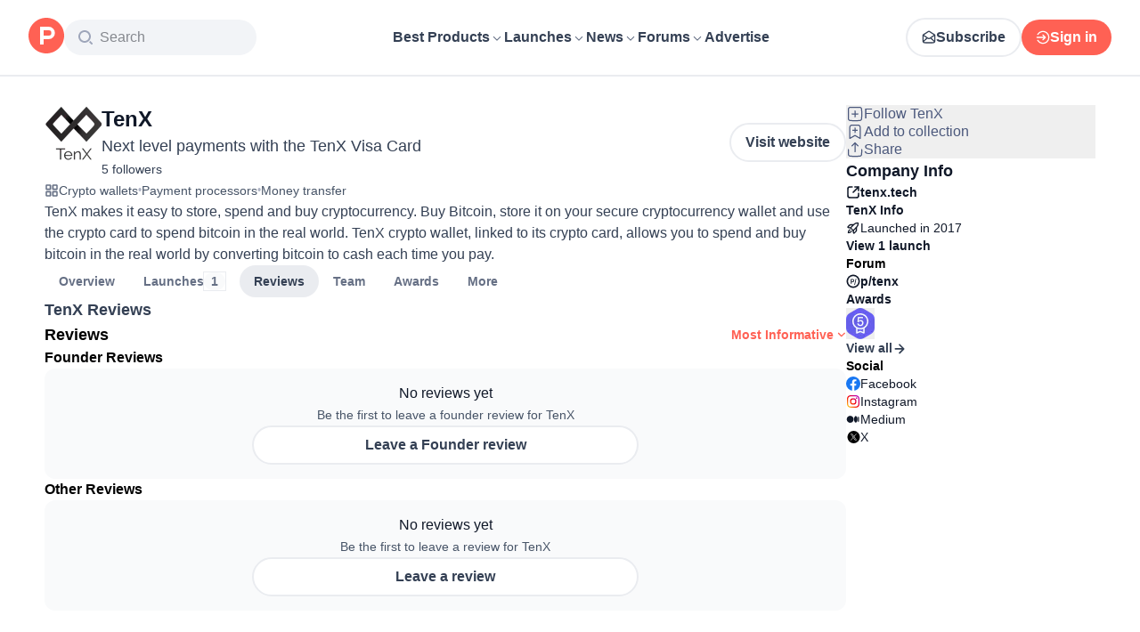

--- FILE ---
content_type: text/html; charset=utf-8
request_url: https://www.producthunt.com/products/tenx/reviews
body_size: 29582
content:
<!DOCTYPE html><html lang="en"><head><meta charSet="utf-8"/><meta name="viewport" content="width=device-width, initial-scale=1, minimum-scale=1"/><link rel="stylesheet" href="/_next/static/chunks/13993a73762d12ce.css" data-precedence="next"/><link rel="stylesheet" href="/_next/static/chunks/dc22989814e2d0af.css" data-precedence="next"/><link rel="stylesheet" href="/_next/static/chunks/d095da08ce8040cd.css" data-precedence="next"/><link rel="stylesheet" href="/_next/static/chunks/0a7fc7c363b168ce.css" data-precedence="next"/><link rel="stylesheet" href="/_next/static/chunks/43fc08153abfeae1.css" data-precedence="next"/><link rel="preload" as="script" fetchPriority="low" href="/_next/static/chunks/4c128cdd886ac583.js"/><script src="/_next/static/chunks/5ffab6653ac3fc9f.js" async=""></script><script src="/_next/static/chunks/892118e669e7a5c1.js" async=""></script><script src="/_next/static/chunks/2d249cb9bc10604b.js" async=""></script><script src="/_next/static/chunks/turbopack-be2d9b8c7f4a815b.js" async=""></script><script src="/_next/static/chunks/73d7edd8ca13fcf0.js" async=""></script><script src="/_next/static/chunks/23489d2813c824b0.js" async=""></script><script src="/_next/static/chunks/28807f99eb838003.js" async=""></script><script src="/_next/static/chunks/653349a80aa79b71.js" async=""></script><script src="/_next/static/chunks/82103632272838c9.js" async=""></script><script src="/_next/static/chunks/d6435e966dd98cd4.js" async=""></script><script src="/_next/static/chunks/897b18c0a13d3a24.js" async=""></script><script src="/_next/static/chunks/f0f6658f3192cd8a.js" async=""></script><script src="/_next/static/chunks/2bf7defa0c43ce62.js" async=""></script><script src="/_next/static/chunks/626952af1848710f.js" async=""></script><script src="/_next/static/chunks/cdb1feca91ff236b.js" async=""></script><script src="/_next/static/chunks/f4a89a92515e0df3.js" async=""></script><script src="/_next/static/chunks/c04a8610f7267041.js" async=""></script><script src="/_next/static/chunks/0f360f2bc3d7c5da.js" async=""></script><script src="/_next/static/chunks/71d0113ac17332d6.js" async=""></script><script src="/_next/static/chunks/931515b15b153b59.js" async=""></script><script src="/_next/static/chunks/f56a1aec6dc6721e.js" async=""></script><script src="/_next/static/chunks/9582f3579b9353d9.js" async=""></script><script src="/_next/static/chunks/08eb99c084d99bed.js" async=""></script><script src="/_next/static/chunks/73f842a90d91322c.js" async=""></script><script src="/_next/static/chunks/b7486fd159f32cbf.js" async=""></script><script src="/_next/static/chunks/a473601cd80fb786.js" async=""></script><script src="/_next/static/chunks/7c12af9ec5fb7c08.js" async=""></script><script src="/_next/static/chunks/1015b53da3a8322a.js" async=""></script><script src="/_next/static/chunks/d5b1299e46f45c44.js" async=""></script><script src="/_next/static/chunks/4d799ac0196a4a33.js" async=""></script><script src="/_next/static/chunks/e27d8346a233a7c9.js" async=""></script><script src="/_next/static/chunks/96133210da10acb1.js" async=""></script><script src="/_next/static/chunks/154fef4daad0756f.js" async=""></script><script src="/_next/static/chunks/0052fdfb7ead2366.js" async=""></script><script src="/_next/static/chunks/f3ceda498ded1a49.js" async=""></script><script src="/_next/static/chunks/4aec9d8b46109009.js" async=""></script><script src="/_next/static/chunks/21b1f91b5fc0fbf1.js" async=""></script><script src="/_next/static/chunks/4c74ca1fd99f3ab7.js" async=""></script><script src="/_next/static/chunks/0c4bcfff947b08b2.js" async=""></script><script src="/_next/static/chunks/380ae1b09524838a.js" async=""></script><script src="/_next/static/chunks/d3cea43caf34dc7a.js" async=""></script><script src="/_next/static/chunks/037574e0d959e1f7.js" async=""></script><script src="/_next/static/chunks/663507e9cb696f38.js" async=""></script><script src="/_next/static/chunks/2610ecad07a6b1d0.js" async=""></script><script src="/_next/static/chunks/f2bbde35bf2ceef4.js" async=""></script><link rel="preload" href="https://www.googletagmanager.com/gtag/js?id=G-WZ46833KH9" as="script"/><meta name="theme-color" content="#ffffff"/><title>TenX Reviews (2026) | Product Hunt</title><meta name="description" content="Read reviews and experiences from users of TenX. Get comprehensive feedback about features, pros, cons, and alternatives."/><link rel="author" href="https://www.producthunt.com/@m19nl"/><meta name="author" content="Martijn"/><link rel="manifest" href="/manifest.json"/><meta name="robots" content="noindex"/><link rel="next" href="https://www.producthunt.com/products/tenx/reviews?page=2"/><meta name="fb:app_id" content="1467820943460899"/><link rel="canonical" href="https://www.producthunt.com/products/tenx/reviews"/><link rel="alternate" type="application/atom+xml" title="Product Hunt - All newest Products" href="https://www.producthunt.com/feed"/><meta property="og:title" content="TenX Reviews (2026) | Product Hunt"/><meta property="og:description" content="Read reviews and experiences from users of TenX. Get comprehensive feedback about features, pros, cons, and alternatives."/><meta property="og:url" content="https://www.producthunt.com/products/tenx/reviews"/><meta property="og:site_name" content="Product Hunt"/><meta property="og:locale" content="en_US"/><meta property="og:image" content="https://ph-files.imgix.net/3d796619-de1f-4201-baa9-f825d8375e6c.jpeg?auto=format&amp;fit=crop&amp;frame=1&amp;h=512&amp;w=1024"/><meta property="og:type" content="article"/><meta name="twitter:card" content="summary_large_image"/><meta name="twitter:site" content="@producthunt"/><meta name="twitter:creator" content="@m19nl"/><meta name="twitter:title" content="TenX Reviews (2026) | Product Hunt"/><meta name="twitter:description" content="Read reviews and experiences from users of TenX. Get comprehensive feedback about features, pros, cons, and alternatives."/><meta name="twitter:image" content="https://ph-files.imgix.net/3d796619-de1f-4201-baa9-f825d8375e6c.jpeg?auto=format&amp;fit=crop&amp;frame=1&amp;h=512&amp;w=1024"/><link rel="icon" href="https://ph-static.imgix.net/ph-favicon-brand-500.ico" sizes="32x32"/><link rel="icon" href="https://ph-static.imgix.net/ph-favicon-brand-500.svg" type="image/svg+xml"/><link rel="apple-touch-icon-precomposed" href="https://ph-static.imgix.net/ph-favicon-brand-500.ico?auto=compress&amp;fm=png&amp;w=180&amp;h=180"/><link rel="chrome-webstore-item" href="https://producthunt.app.link/extension"/><meta name="sentry-trace" content="2a0ac0c1a67deeac611ae3da5df4f935-90e69a51da102125-0"/><meta name="baggage" content="sentry-environment=production,sentry-public_key=58db488a6c2941a28833ea5ca522361e,sentry-trace_id=2a0ac0c1a67deeac611ae3da5df4f935,sentry-org_id=15454,sentry-sampled=false,sentry-sample_rand=0.24449753876502123,sentry-sample_rate=0.001"/><script src="/_next/static/chunks/a6dad97d9634a72d.js" noModule=""></script><script>(window[Symbol.for("ApolloSSRDataTransport")] ??= []).push({"rehydrate":{"_R_9ivb_":{"data":{},"complete":false,"missing":"Dangling reference to missing Viewer object"},"_R_39ivb_":{"data":{},"complete":false,"missing":"Dangling reference to missing Viewer object"},"_R_1i9j9ivb_":{"data":undefined,"loading":true,"networkStatus":1,"called":true},"_R_ii9j9ivb_":{"data":{},"complete":false,"missing":"Dangling reference to missing Viewer object"},"_R_ji9j9ivb_":{"data":{},"complete":false,"missing":"Dangling reference to missing Viewer object"},"_R_ki9j9ivb_":{"data":{},"complete":false,"missing":"Dangling reference to missing Viewer object"},"_R_49j9ivb_":{"data":{},"complete":false,"missing":"Dangling reference to missing Viewer object"},"_R_lj9ivb_":{"data":{},"complete":false,"missing":"Dangling reference to missing Viewer object"},"_R_pj9ivb_":{"data":{},"complete":false,"missing":"Dangling reference to missing Viewer object"},"_R_tj9ivb_":{"data":{},"complete":false,"missing":"Dangling reference to missing Viewer object"},"_R_15j9ivb_":{"data":{},"complete":false,"missing":"Dangling reference to missing Viewer object"},"_R_3lj9ivb_":{"data":{},"complete":false,"missing":"Dangling reference to missing Viewer object"},"_R_5lj9ivb_":{"data":{},"complete":false,"missing":"Dangling reference to missing Viewer object"},"_R_2j9ivb_":{"data":{},"complete":false,"missing":"Dangling reference to missing Viewer object"},"_R_79ivb_":{"data":{},"complete":false,"missing":"Dangling reference to missing Viewer object"},"_R_1ki9j9ivb_":{"data":{"viewer":{"__typename":"Viewer","email":null,"emailVerified":false,"isImpersonated":false,"analyticsIdentifyJson":{},"showCookiePolicy":false,"canLoadTrackingScripts":true,"showCommentWarning":false,"showProfileWarning":false,"showCaptcha":false,"showPhoneVerification":false,"isAdmin":false,"isDeputy":false,"isLoggedIn":false,"features":["ph_ios_activity_feed","sidekiq_cloudwatch_metrics","ph_always_auto_review","ph_detailed_reviews_order_informative","ph_products_category_recent_launches","ph_orbit_awards","category_metadata_descriptions","ph_use_highest_rated_view","chatgpt_replay","ph_detailed_review_view_count_tracking","ph_detailed_review_view_count_display","ph_android_new_activity_feed","vector_tracking","ph_product_questions","ph_categories_expandable_html","ph_orbit_awards_reasons","ph_category_roundup","ph_topic_related_categories","ph_category_roundup_business_intelligence","ph_product_inquiry","ph_category_questions","ph_curious_kitty_prominence","ph_shoutout_alternatives","ph_categories_snapshot","ph_show_alternatives_summary"],"identityStatus":"NONE","notice":null,"otpRequiredFrom":null,"user":null,"visitStreak":{"__typename":"VisitStreak","id":"f5eea81b-9482-4708-beb1-dff7b753abf5","emoji":null,"duration":1},"recentLaunch":null,"intercomUserHash":null,"ifVisitedFromMobile":false,"newsletterSettings":{"__typename":"ViewerNewsletterSettings","hasNewsletterSubscription":false},"notificationsUnreadCount":0}},"networkStatus":7},"_R_q9j9ivb_":{"data":{"viewer":{"__typename":"Viewer","email":null,"emailVerified":false,"isImpersonated":false,"analyticsIdentifyJson":{},"showCookiePolicy":false,"canLoadTrackingScripts":true,"showCommentWarning":false,"showProfileWarning":false,"showCaptcha":false,"showPhoneVerification":false,"isAdmin":false,"isDeputy":false,"isLoggedIn":false,"features":["ph_ios_activity_feed","sidekiq_cloudwatch_metrics","ph_always_auto_review","ph_detailed_reviews_order_informative","ph_products_category_recent_launches","ph_orbit_awards","category_metadata_descriptions","ph_use_highest_rated_view","chatgpt_replay","ph_detailed_review_view_count_tracking","ph_detailed_review_view_count_display","ph_android_new_activity_feed","vector_tracking","ph_product_questions","ph_categories_expandable_html","ph_orbit_awards_reasons","ph_category_roundup","ph_topic_related_categories","ph_category_roundup_business_intelligence","ph_product_inquiry","ph_category_questions","ph_curious_kitty_prominence","ph_shoutout_alternatives","ph_categories_snapshot","ph_show_alternatives_summary"],"identityStatus":"NONE","notice":null,"otpRequiredFrom":null,"user":null,"visitStreak":{"__typename":"VisitStreak","id":"f5eea81b-9482-4708-beb1-dff7b753abf5","emoji":null,"duration":1},"recentLaunch":null,"intercomUserHash":null,"ifVisitedFromMobile":false,"newsletterSettings":{"__typename":"ViewerNewsletterSettings","hasNewsletterSubscription":false},"notificationsUnreadCount":0}},"networkStatus":7},"_R_q9j9ivbH1_":{"data":{"__typename":"Viewer","email":null,"emailVerified":false,"isImpersonated":false,"analyticsIdentifyJson":{},"showCookiePolicy":false,"canLoadTrackingScripts":true,"showCommentWarning":false,"showProfileWarning":false,"showCaptcha":false,"showPhoneVerification":false,"isAdmin":false,"isDeputy":false,"isLoggedIn":false,"features":["ph_ios_activity_feed","sidekiq_cloudwatch_metrics","ph_always_auto_review","ph_detailed_reviews_order_informative","ph_products_category_recent_launches","ph_orbit_awards","category_metadata_descriptions","ph_use_highest_rated_view","chatgpt_replay","ph_detailed_review_view_count_tracking","ph_detailed_review_view_count_display","ph_android_new_activity_feed","vector_tracking","ph_product_questions","ph_categories_expandable_html","ph_orbit_awards_reasons","ph_category_roundup","ph_topic_related_categories","ph_category_roundup_business_intelligence","ph_product_inquiry","ph_category_questions","ph_curious_kitty_prominence","ph_shoutout_alternatives","ph_categories_snapshot","ph_show_alternatives_summary"],"identityStatus":"NONE","notice":null,"otpRequiredFrom":null,"user":null,"visitStreak":{"__typename":"VisitStreak","id":"f5eea81b-9482-4708-beb1-dff7b753abf5","emoji":null,"duration":1},"recentLaunch":null,"intercomUserHash":null,"ifVisitedFromMobile":false,"newsletterSettings":{"__typename":"ViewerNewsletterSettings","hasNewsletterSubscription":false},"notificationsUnreadCount":0},"complete":true,"missing":undefined},"_R_99ivb_":{"data":{"viewer":{"__typename":"Viewer","email":null,"emailVerified":false,"isImpersonated":false,"analyticsIdentifyJson":{},"showCookiePolicy":false,"canLoadTrackingScripts":true,"showCommentWarning":false,"showProfileWarning":false,"showCaptcha":false,"showPhoneVerification":false,"isAdmin":false,"isDeputy":false,"isLoggedIn":false,"features":["ph_ios_activity_feed","sidekiq_cloudwatch_metrics","ph_always_auto_review","ph_detailed_reviews_order_informative","ph_products_category_recent_launches","ph_orbit_awards","category_metadata_descriptions","ph_use_highest_rated_view","chatgpt_replay","ph_detailed_review_view_count_tracking","ph_detailed_review_view_count_display","ph_android_new_activity_feed","vector_tracking","ph_product_questions","ph_categories_expandable_html","ph_orbit_awards_reasons","ph_category_roundup","ph_topic_related_categories","ph_category_roundup_business_intelligence","ph_product_inquiry","ph_category_questions","ph_curious_kitty_prominence","ph_shoutout_alternatives","ph_categories_snapshot","ph_show_alternatives_summary"],"identityStatus":"NONE","notice":null,"otpRequiredFrom":null,"user":null,"visitStreak":{"__typename":"VisitStreak","id":"f5eea81b-9482-4708-beb1-dff7b753abf5","emoji":null,"duration":1},"recentLaunch":null,"intercomUserHash":null,"ifVisitedFromMobile":false,"newsletterSettings":{"__typename":"ViewerNewsletterSettings","hasNewsletterSubscription":false},"notificationsUnreadCount":0}},"networkStatus":7},"_R_99ivbH1_":{"data":{"__typename":"Viewer","email":null,"emailVerified":false,"isImpersonated":false,"analyticsIdentifyJson":{},"showCookiePolicy":false,"canLoadTrackingScripts":true,"showCommentWarning":false,"showProfileWarning":false,"showCaptcha":false,"showPhoneVerification":false,"isAdmin":false,"isDeputy":false,"isLoggedIn":false,"features":["ph_ios_activity_feed","sidekiq_cloudwatch_metrics","ph_always_auto_review","ph_detailed_reviews_order_informative","ph_products_category_recent_launches","ph_orbit_awards","category_metadata_descriptions","ph_use_highest_rated_view","chatgpt_replay","ph_detailed_review_view_count_tracking","ph_detailed_review_view_count_display","ph_android_new_activity_feed","vector_tracking","ph_product_questions","ph_categories_expandable_html","ph_orbit_awards_reasons","ph_category_roundup","ph_topic_related_categories","ph_category_roundup_business_intelligence","ph_product_inquiry","ph_category_questions","ph_curious_kitty_prominence","ph_shoutout_alternatives","ph_categories_snapshot","ph_show_alternatives_summary"],"identityStatus":"NONE","notice":null,"otpRequiredFrom":null,"user":null,"visitStreak":{"__typename":"VisitStreak","id":"f5eea81b-9482-4708-beb1-dff7b753abf5","emoji":null,"duration":1},"recentLaunch":null,"intercomUserHash":null,"ifVisitedFromMobile":false,"newsletterSettings":{"__typename":"ViewerNewsletterSettings","hasNewsletterSubscription":false},"notificationsUnreadCount":0},"complete":true,"missing":undefined},"_R_1pj9ivb_":{"data":{"featuredCategories":[{"__typename":"ProductCategory","parent":{"__typename":"ProductCategory","id":"72","name":"Engineering \u0026 Development","slug":"engineering-development","path":"/categories/engineering-development"},"id":"1585","name":"Vibe Coding Tools","slug":"vibe-coding","path":"/categories/vibe-coding"},{"__typename":"ProductCategory","parent":{"__typename":"ProductCategory","id":"72","name":"Engineering \u0026 Development","slug":"engineering-development","path":"/categories/engineering-development"},"id":"88","name":"AI Coding Agents","slug":"ai-coding-agents","path":"/categories/ai-coding-agents"},{"__typename":"ProductCategory","parent":{"__typename":"ProductCategory","id":"126","name":"LLMs","slug":"llms","path":"/categories/llms"},"id":"127","name":"AI Chatbots","slug":"ai-chatbots","path":"/categories/ai-chatbots"},{"__typename":"ProductCategory","parent":{"__typename":"ProductCategory","id":"126","name":"LLMs","slug":"llms","path":"/categories/llms"},"id":"1156","name":"AI Infrastructure Tools","slug":"ai-infrastructure","path":"/categories/ai-infrastructure"},{"__typename":"ProductCategory","parent":{"__typename":"ProductCategory","id":"34","name":"Productivity","slug":"productivity","path":"/categories/productivity"},"id":"1288","name":"AI notetakers","slug":"ai-meeting-notetakers","path":"/categories/ai-meeting-notetakers"},{"__typename":"ProductCategory","parent":{"__typename":"ProductCategory","id":"34","name":"Productivity","slug":"productivity","path":"/categories/productivity"},"id":"35","name":"Note and writing apps","slug":"notes-documents","path":"/categories/notes-documents"},{"__typename":"ProductCategory","parent":{"__typename":"ProductCategory","id":"34","name":"Productivity","slug":"productivity","path":"/categories/productivity"},"id":"37","name":"Team collaboration software","slug":"team-collaboration","path":"/categories/team-collaboration"},{"__typename":"ProductCategory","parent":{"__typename":"ProductCategory","id":"89","name":"Marketing \u0026 Sales","slug":"marketing-sales","path":"/categories/marketing-sales"},"id":"98","name":"Lead generation software","slug":"lead-generation","path":"/categories/lead-generation"},{"__typename":"ProductCategory","parent":{"__typename":"ProductCategory","id":"89","name":"Marketing \u0026 Sales","slug":"marketing-sales","path":"/categories/marketing-sales"},"id":"97","name":"Marketing automation platforms","slug":"marketing-automation","path":"/categories/marketing-automation"},{"__typename":"ProductCategory","parent":{"__typename":"ProductCategory","id":"56","name":"Design \u0026 Creative","slug":"design-creative","path":"/categories/design-creative"},"id":"57","name":"Video editing","slug":"video-editing","path":"/categories/video-editing"},{"__typename":"ProductCategory","parent":{"__typename":"ProductCategory","id":"56","name":"Design \u0026 Creative","slug":"design-creative","path":"/categories/design-creative"},"id":"235","name":"Design resources","slug":"design-resources","path":"/categories/design-resources"},{"__typename":"ProductCategory","parent":{"__typename":"ProductCategory","id":"56","name":"Design \u0026 Creative","slug":"design-creative","path":"/categories/design-creative"},"id":"234","name":"Graphic design tools","slug":"graphic-design-tools","path":"/categories/graphic-design-tools"},{"__typename":"ProductCategory","parent":{"__typename":"ProductCategory","id":"104","name":"Social \u0026 Community","slug":"social-community","path":"/categories/social-community"},"id":"105","name":"Social Networking","slug":"social-networking","path":"/categories/social-networking"},{"__typename":"ProductCategory","parent":{"__typename":"ProductCategory","id":"104","name":"Social \u0026 Community","slug":"social-community","path":"/categories/social-community"},"id":"116","name":"Professional networking platforms","slug":"professional-networking","path":"/categories/professional-networking"},{"__typename":"ProductCategory","parent":{"__typename":"ProductCategory","id":"104","name":"Social \u0026 Community","slug":"social-community","path":"/categories/social-community"},"id":"123","name":"Community management","slug":"community-management","path":"/categories/community-management"},{"__typename":"ProductCategory","parent":{"__typename":"ProductCategory","id":"141","name":"Finance","slug":"finance","path":"/categories/finance"},"id":"143","name":"Accounting software","slug":"accounting","path":"/categories/accounting"},{"__typename":"ProductCategory","parent":{"__typename":"ProductCategory","id":"141","name":"Finance","slug":"finance","path":"/categories/finance"},"id":"529","name":"Fundraising resources","slug":"fundraising-resources","path":"/categories/fundraising-resources"},{"__typename":"ProductCategory","parent":{"__typename":"ProductCategory","id":"141","name":"Finance","slug":"finance","path":"/categories/finance"},"id":"335","name":"Investing","slug":"investing","path":"/categories/investing"},{"__typename":"ProductCategory","parent":{"__typename":"ProductCategory","id":"1791","name":"AI Agents","slug":"ai-agents","path":"/categories/ai-agents"},"id":"1190","name":"AI Voice Agents","slug":"ai-voice-agents","path":"/categories/ai-voice-agents"},{"__typename":"ProductCategory","parent":{"__typename":"ProductCategory","id":"34","name":"Productivity","slug":"productivity","path":"/categories/productivity"},"id":"430","name":"Search","slug":"search","path":"/categories/search"},{"__typename":"ProductCategory","parent":{"__typename":"ProductCategory","id":"56","name":"Design \u0026 Creative","slug":"design-creative","path":"/categories/design-creative"},"id":"125","name":"AI Generative Media","slug":"ai-generative-media","path":"/categories/ai-generative-media"},{"__typename":"ProductCategory","parent":{"__typename":"ProductCategory","id":"72","name":"Engineering \u0026 Development","slug":"engineering-development","path":"/categories/engineering-development"},"id":"1717","name":"AI Code Editors","slug":"ai-code-editors","path":"/categories/ai-code-editors"},{"__typename":"ProductCategory","parent":{"__typename":"ProductCategory","id":"1791","name":"AI Agents","slug":"ai-agents","path":"/categories/ai-agents"},"id":"1790","name":"AI Agent Automation","slug":"ai-agent-automation","path":"/categories/ai-agent-automation"},{"__typename":"ProductCategory","parent":{"__typename":"ProductCategory","id":"126","name":"LLMs","slug":"llms","path":"/categories/llms"},"id":"1789","name":"Prompt Engineering Tools","slug":"prompt-engineering-tools","path":"/categories/prompt-engineering-tools"}],"footer":{"__typename":"Footer","topProducts":[{"__typename":"Product","id":"566141","name":"Lovable","slug":"lovable","tagline":"The world's first AI Fullstack Engineer","path":"/products/lovable"},{"__typename":"Product","id":"111412","name":"n8n","slug":"n8n-io","tagline":"Workflow automation for technical people","path":"/products/n8n-io"},{"__typename":"Product","id":"521358","name":"Attio","slug":"attio","tagline":"Customer relationship magic.","path":"/products/attio"},{"__typename":"Product","id":"126122","name":"PostHog","slug":"posthog","tagline":"The open source product OS","path":"/products/posthog"},{"__typename":"Product","id":"575883","name":"Vapi","slug":"vapi","tagline":"Voice AI for developers","path":"/products/vapi"},{"__typename":"Product","id":"584337","name":"Granola","slug":"granola","tagline":"The AI notepad for people in back-to-back meetings","path":"/products/granola"},{"__typename":"Product","id":"112650","name":"Raycast","slug":"raycast","tagline":"Your shortcut to everything","path":"/products/raycast"},{"__typename":"Product","id":"106850","name":"Supabase","slug":"supabase","tagline":"The open source Firebase alternative","path":"/products/supabase"}],"trendingCategories":[{"__typename":"ProductCategory","id":"1585","name":"Vibe Coding Tools","slug":"vibe-coding","path":"/categories/vibe-coding"},{"__typename":"ProductCategory","id":"1552","name":"AI Dictation Apps","slug":"ai-dictation-apps","path":"/categories/ai-dictation-apps"},{"__typename":"ProductCategory","id":"1288","name":"AI notetakers","slug":"ai-meeting-notetakers","path":"/categories/ai-meeting-notetakers"},{"__typename":"ProductCategory","id":"1123","name":"Code Review Tools","slug":"code-review-tools","path":"/categories/code-review-tools"},{"__typename":"ProductCategory","id":"74","name":"No-code Platforms","slug":"no-code-platforms","path":"/categories/no-code-platforms"},{"__typename":"ProductCategory","id":"200","name":"Figma Plugins","slug":"figma-plugins","path":"/categories/figma-plugins"},{"__typename":"ProductCategory","id":"81","name":"Static site generators","slug":"static-site-generators","path":"/categories/static-site-generators"}],"topForumThreads":[{"__typename":"DiscussionThread","id":"715893","title":"Cursor or Claude Code?","llmTitle":"Cursor or Claude Code?","slug":"cursor-or-claude-code","path":"/p/cursor/cursor-or-claude-code"},{"__typename":"DiscussionThread","id":"729084","title":"✅ POLL: Do you buy the domain first or build the product first?","llmTitle":"POLL: Domain or product first?","slug":"poll-do-you-buy-the-domain-first-or-build-the-product-first","path":"/p/producthunt/poll-do-you-buy-the-domain-first-or-build-the-product-first"},{"__typename":"DiscussionThread","id":"727229","title":"YC deadline in \u003c2 weeks; Who's applying?","llmTitle":"YC deadline in \u003c2 weeks; Who's applying?","slug":"yc-deadline-in-2-weeks-who-s-applying","path":"/p/yc/yc-deadline-in-2-weeks-who-s-applying"},{"__typename":"DiscussionThread","id":"729680","title":"We Got into YC, Got Kicked Out, and Fought Our Way Back","llmTitle":"We Got into YC, Got Kicked Out, and Fought Our Way Back","slug":"we-got-into-yc-got-kicked-out-and-fought-our-way-back","path":"/p/okibi/we-got-into-yc-got-kicked-out-and-fought-our-way-back"},{"__typename":"DiscussionThread","id":"735354","title":"How Wispr Flow found PMF through a pivot ","llmTitle":"How Wispr Flow found PMF through pivot","slug":"how-wispr-flow-found-pmf-through-a-pivot","path":"/p/wisprflow/how-wispr-flow-found-pmf-through-a-pivot"},{"__typename":"DiscussionThread","id":"727601","title":"What is the best Vibe Coding tool so far? Bonus points if we've never heard of it!","llmTitle":"Best Vibe Coding tool so far?","slug":"what-is-the-best-vibe-coding-tool-so-far-bonus-points-if-we-ve-never-heard-of-it","path":"/p/vibecoding/what-is-the-best-vibe-coding-tool-so-far-bonus-points-if-we-ve-never-heard-of-it"},{"__typename":"DiscussionThread","id":"681949","title":"🚨 Landing Page Roast: 48 Hours Only 🚨","llmTitle":"Landing page roast - 48 hours only","slug":"landing-page-roast-48-hours-only","path":"/p/producthunt/landing-page-roast-48-hours-only"},{"__typename":"DiscussionThread","id":"621591","title":"I'm the Product Hunt CEO - tell me your tagline and I'll fix it for you :)","llmTitle":"Fix your tagline with the PH CEO","slug":"i-m-the-product-hunt-ceo-tell-me-your-tagline-and-i-ll-fix-it-for-you","path":"/p/general/i-m-the-product-hunt-ceo-tell-me-your-tagline-and-i-ll-fix-it-for-you"}],"trendingProducts":[{"__typename":"Product","id":"566141","name":"Lovable","slug":"lovable","tagline":"The world's first AI Fullstack Engineer","path":"/products/lovable"},{"__typename":"Product","id":"504757","name":"Screen Studio","slug":"screen-studio","tagline":"Beautiful screen recordings in minutes","path":"/products/screen-studio"},{"__typename":"Product","id":"654787","name":"bolt.new","slug":"bolt-new","tagline":"Prompt, run, edit, and deploy full-stack web apps","path":"/products/bolt-new"},{"__typename":"Product","id":"606339","name":"Wispr Flow","slug":"wisprflow","tagline":"Speak naturally, write perfectly \u0026 4x faster in every app","path":"/products/wisprflow"},{"__typename":"Product","id":"109827","name":"Framer","slug":"framer","tagline":"Design and ship your dream site with zero code","path":"/products/framer"},{"__typename":"Product","id":"550146","name":"Replit","slug":"replit","tagline":"Idea to app, fast.","path":"/products/replit"},{"__typename":"Product","id":"575883","name":"Vapi","slug":"vapi","tagline":"Voice AI for developers","path":"/products/vapi"},{"__typename":"Product","id":"584337","name":"Granola","slug":"granola","tagline":"The AI notepad for people in back-to-back meetings","path":"/products/granola"}]}},"networkStatus":7},"_R_1pj9ivbH1_":{"data":{"viewer":{"__typename":"Viewer","email":null,"emailVerified":false,"isImpersonated":false,"analyticsIdentifyJson":{},"showCookiePolicy":false,"canLoadTrackingScripts":true,"showCommentWarning":false,"showProfileWarning":false,"showCaptcha":false,"showPhoneVerification":false,"isAdmin":false,"isDeputy":false,"isLoggedIn":false,"features":["ph_ios_activity_feed","sidekiq_cloudwatch_metrics","ph_always_auto_review","ph_detailed_reviews_order_informative","ph_products_category_recent_launches","ph_orbit_awards","category_metadata_descriptions","ph_use_highest_rated_view","chatgpt_replay","ph_detailed_review_view_count_tracking","ph_detailed_review_view_count_display","ph_android_new_activity_feed","vector_tracking","ph_product_questions","ph_categories_expandable_html","ph_orbit_awards_reasons","ph_category_roundup","ph_topic_related_categories","ph_category_roundup_business_intelligence","ph_product_inquiry","ph_category_questions","ph_curious_kitty_prominence","ph_shoutout_alternatives","ph_categories_snapshot","ph_show_alternatives_summary"],"identityStatus":"NONE","notice":null,"otpRequiredFrom":null,"user":null,"visitStreak":{"__typename":"VisitStreak","id":"f5eea81b-9482-4708-beb1-dff7b753abf5","emoji":null,"duration":1},"recentLaunch":null,"intercomUserHash":null,"ifVisitedFromMobile":false,"newsletterSettings":{"__typename":"ViewerNewsletterSettings","hasNewsletterSubscription":false},"notificationsUnreadCount":0}},"networkStatus":7},"_R_iv5ubrhj9ivb_":{"data":{"product":{"__typename":"Product","id":"93927","canEdit":false,"upcomingLaunch":null,"structuredData":{"@context":"http://schema.org","@id":"https://www.producthunt.com/products/tenx","@type":"WebApplication","name":"TenX","description":"TenX makes it easy to store, spend and buy cryptocurrency. Buy Bitcoin, store it on your secure cryptocurrency wallet and use the crypto card to spend bitcoin in the real world.\nTenX crypto wallet, linked to its crypto card, allows you to spend and buy bitcoin in the real world by converting bitcoin to cash each time you pay.","datePublished":"2019-10-30T16:23:19.620-07:00","dateModified":"2026-01-29T09:01:42.517-08:00","image":"https://ph-files.imgix.net/2e84043f-a74e-416b-b5e6-41bac3d5e5cf.png?auto=format","screenshot":["https://ph-files.imgix.net/3d796619-de1f-4201-baa9-f825d8375e6c.jpeg?auto=format\u0026fit=crop","https://ph-files.imgix.net/a4ebba79-3f64-47a9-8b0c-05b2a46e80a9.jpeg?auto=format\u0026fit=crop","https://ph-files.imgix.net/faf589e0-0fed-47fe-9871-e3dfeaa2f0cb.jpeg?auto=format\u0026fit=crop"],"applicationCategory":"Payments","author":[{"@type":"Person","name":"Martijn","image":"https://ph-avatars.imgix.net/231818/original.jpeg?auto=format\u0026crop=faces\u0026fit=crop\u0026h=100\u0026w=100","url":"https://www.producthunt.com/@m19nl"},{"@type":"Person","name":"TenX Wallet","image":"https://ph-avatars.imgix.net/974556/original.jpeg?auto=format\u0026crop=faces\u0026fit=crop\u0026h=100\u0026w=100","url":"https://www.producthunt.com/@tenxwallet"}]},"latestLaunch":{"__typename":"Post","id":"105900","launchedThisWeek":false,"slug":"tenx","product":{"__typename":"Product","id":"93927","slug":"tenx","name":"TenX","canEdit":false,"websiteUrl":"https://www.tenx.tech","websiteDomain":"tenx.tech","isClaimed":false,"canClaim":false,"isViewerTeamMember":null,"viewerPendingTeamRequest":null,"tagline":"Next level payments with the TenX Visa Card","cleanUrl":"tenx.tech","logoUuid":"2e84043f-a74e-416b-b5e6-41bac3d5e5cf.png","isNoLongerOnline":false,"isSubscribed":false},"launchState":"featured","canManage":false,"moderationReason":null,"name":"TenX","createdAt":"2017-08-13T00:06:58-07:00","scheduledAt":"2017-08-13T00:06:58-07:00","isMaker":false,"isHunter":false,"launchingToday":false,"launchNumber":1,"canDeputyManage":false,"primaryLink":{"__typename":"ProductLink","id":"144417","url":"https://www.tenx.tech/"},"dailyRank":"5","featured":true,"hideVotesCount":false,"featuredAt":"2017-08-13T00:06:58-07:00","disabledWhenScheduled":true,"embargoPreviewAt":null,"latestScore":153,"launchDayScore":91,"nextPost":{"__typename":"Post","id":"105897","product":{"__typename":"Product","id":"380274","slug":"crypto-timeline"}},"previousPost":{"__typename":"Post","id":"105898","product":{"__typename":"Product","id":"380275","slug":"crypto-stack"}},"hasVoted":false,"updatedAt":"2026-01-29T07:06:35-08:00","tagline":"Making cryptocurrencies spendable anytime anywhere","thumbnailImageUuid":"2e84043f-a74e-416b-b5e6-41bac3d5e5cf.png","productState":"default"},"name":"TenX","tagline":"Next level payments with the TenX Visa Card","description":"TenX makes it easy to store, spend and buy cryptocurrency. Buy Bitcoin, store it on your secure cryptocurrency wallet and use the crypto card to spend bitcoin in the real world.\nTenX crypto wallet, linked to its crypto card, allows you to spend and buy bitcoin in the real world by converting bitcoin to cash each time you pay.","reviewsCount":0,"followersCount":5,"isTopProduct":false,"founderDetailedReviewsCount":0,"firstLaunch":true,"goldenKittyBadges":{"__typename":"GoldenKittyAwardBadgeConnection","edges":[]},"orbitAwardBadges":{"__typename":"OrbitAwardBadgeConnection","edges":[]},"slug":"tenx","twitterUrl":"https://twitter.com/tenxwallet","facebookUrl":"https://www.facebook.com/tenxwallet","instagramUrl":"https://www.instagram.com/tenxofficial","linkedinUrl":null,"angellistUrl":null,"threadsUrl":null,"mediumUrl":"https://blog.tenx.tech/","awards":{"__typename":"Connection","edges":[{"__typename":"BadgeEdge","node":{"__typename":"TopPostBadge","id":"7938","post":{"__typename":"Post","id":"105900","slug":"tenx","name":"TenX","product":{"__typename":"Product","id":"93927","slug":"tenx"},"redirectToProduct":{"__typename":"Product","id":"93927","slug":"tenx"}},"position":5,"period":"daily","date":"2017-08-13"}}]},"employeeSize":null,"fundingAmount":null,"wasInYCombinator":false,"postsCount":1,"firstPost":{"__typename":"Post","id":"105900","createdAt":"2017-08-13T00:06:58-07:00"},"discussionForum":{"__typename":"DiscussionForumType","id":"76556","path":"/p/tenx","firstThread":{"__typename":"DiscussionForumAssociationTypeConnectionWithCount","edges":[]}},"websiteUrl":"https://www.tenx.tech","cleanUrl":"tenx.tech","iosUrl":null,"androidUrl":null,"githubUrl":null,"alternatives":{"__typename":"ProductAlternativeConnection","edges":[],"totalCount":0},"categories":[{"__typename":"ProductCategory","id":"136","name":"Crypto wallets","slug":"crypto-wallets","path":"/categories/crypto-wallets"},{"__typename":"ProductCategory","id":"157","name":"Payment processors","slug":"payment-processors","path":"/categories/payment-processors"},{"__typename":"ProductCategory","id":"162","name":"Money transfer","slug":"money-transfer","path":"/categories/money-transfer"}],"logoUuid":"2e84043f-a74e-416b-b5e6-41bac3d5e5cf.png","isNoLongerOnline":false,"isMaker":false,"reviewsRating":0,"hasPotentialAlternatives":false,"badges":{"__typename":"Connection","totalCount":1},"posts":{"__typename":"PostConnection","totalCount":1},"customers":{"__typename":"DetailedReviewConnection","totalCount":0},"authoredDetailedReviews":{"__typename":"DetailedReviewConnection","totalCount":0},"categoriesCount":8,"proConTags":[],"detailedReview":null,"url":"https://www.producthunt.com/products/tenx","isSubscribed":false,"addonsCount":0,"reviewQuestions":[],"isMuted":false}},"networkStatus":7},"_R_iv5ubrhj9ivbH1_":{"data":undefined,"loading":false,"networkStatus":7,"called":false},"_R_758niv5ubrhj9ivb_":{"data":{"__typename":"Viewer","email":null,"emailVerified":false,"isImpersonated":false,"analyticsIdentifyJson":{},"showCookiePolicy":false,"canLoadTrackingScripts":true,"showCommentWarning":false,"showProfileWarning":false,"showCaptcha":false,"showPhoneVerification":false,"isAdmin":false,"isDeputy":false,"isLoggedIn":false,"features":["ph_ios_activity_feed","sidekiq_cloudwatch_metrics","ph_always_auto_review","ph_detailed_reviews_order_informative","ph_products_category_recent_launches","ph_orbit_awards","category_metadata_descriptions","ph_use_highest_rated_view","chatgpt_replay","ph_detailed_review_view_count_tracking","ph_detailed_review_view_count_display","ph_android_new_activity_feed","vector_tracking","ph_product_questions","ph_categories_expandable_html","ph_orbit_awards_reasons","ph_category_roundup","ph_topic_related_categories","ph_category_roundup_business_intelligence","ph_product_inquiry","ph_category_questions","ph_curious_kitty_prominence","ph_shoutout_alternatives","ph_categories_snapshot","ph_show_alternatives_summary"],"identityStatus":"NONE","notice":null,"otpRequiredFrom":null,"user":null,"visitStreak":{"__typename":"VisitStreak","id":"f5eea81b-9482-4708-beb1-dff7b753abf5","emoji":null,"duration":1},"recentLaunch":null,"intercomUserHash":null,"ifVisitedFromMobile":false,"newsletterSettings":{"__typename":"ViewerNewsletterSettings","hasNewsletterSubscription":false},"notificationsUnreadCount":0},"complete":true,"missing":undefined},"_R_157iv5ubrhj9ivb_":{"data":{"__typename":"Viewer","email":null,"emailVerified":false,"isImpersonated":false,"analyticsIdentifyJson":{},"showCookiePolicy":false,"canLoadTrackingScripts":true,"showCommentWarning":false,"showProfileWarning":false,"showCaptcha":false,"showPhoneVerification":false,"isAdmin":false,"isDeputy":false,"isLoggedIn":false,"features":["ph_ios_activity_feed","sidekiq_cloudwatch_metrics","ph_always_auto_review","ph_detailed_reviews_order_informative","ph_products_category_recent_launches","ph_orbit_awards","category_metadata_descriptions","ph_use_highest_rated_view","chatgpt_replay","ph_detailed_review_view_count_tracking","ph_detailed_review_view_count_display","ph_android_new_activity_feed","vector_tracking","ph_product_questions","ph_categories_expandable_html","ph_orbit_awards_reasons","ph_category_roundup","ph_topic_related_categories","ph_category_roundup_business_intelligence","ph_product_inquiry","ph_category_questions","ph_curious_kitty_prominence","ph_shoutout_alternatives","ph_categories_snapshot","ph_show_alternatives_summary"],"identityStatus":"NONE","notice":null,"otpRequiredFrom":null,"user":null,"visitStreak":{"__typename":"VisitStreak","id":"f5eea81b-9482-4708-beb1-dff7b753abf5","emoji":null,"duration":1},"recentLaunch":null,"intercomUserHash":null,"ifVisitedFromMobile":false,"newsletterSettings":{"__typename":"ViewerNewsletterSettings","hasNewsletterSubscription":false},"notificationsUnreadCount":0},"complete":true,"missing":undefined},"_R_257iv5ubrhj9ivb_":{"data":{"__typename":"Viewer","email":null,"emailVerified":false,"isImpersonated":false,"analyticsIdentifyJson":{},"showCookiePolicy":false,"canLoadTrackingScripts":true,"showCommentWarning":false,"showProfileWarning":false,"showCaptcha":false,"showPhoneVerification":false,"isAdmin":false,"isDeputy":false,"isLoggedIn":false,"features":["ph_ios_activity_feed","sidekiq_cloudwatch_metrics","ph_always_auto_review","ph_detailed_reviews_order_informative","ph_products_category_recent_launches","ph_orbit_awards","category_metadata_descriptions","ph_use_highest_rated_view","chatgpt_replay","ph_detailed_review_view_count_tracking","ph_detailed_review_view_count_display","ph_android_new_activity_feed","vector_tracking","ph_product_questions","ph_categories_expandable_html","ph_orbit_awards_reasons","ph_category_roundup","ph_topic_related_categories","ph_category_roundup_business_intelligence","ph_product_inquiry","ph_category_questions","ph_curious_kitty_prominence","ph_shoutout_alternatives","ph_categories_snapshot","ph_show_alternatives_summary"],"identityStatus":"NONE","notice":null,"otpRequiredFrom":null,"user":null,"visitStreak":{"__typename":"VisitStreak","id":"f5eea81b-9482-4708-beb1-dff7b753abf5","emoji":null,"duration":1},"recentLaunch":null,"intercomUserHash":null,"ifVisitedFromMobile":false,"newsletterSettings":{"__typename":"ViewerNewsletterSettings","hasNewsletterSubscription":false},"notificationsUnreadCount":0},"complete":true,"missing":undefined},"_R_5bsnqniv5ubrhj9ivb_":{"data":{"product":{"__typename":"Product","id":"93927","slug":"tenx","name":"TenX","reviewsRating":0,"reviewsRecentRating":null,"reviewsCount":0,"isMaker":false,"isTrashed":false,"detailedReviewsCount":0,"founderDetailedReviewsCount":0,"otherDetailedReviewsCount":0,"detailedReview":null,"detailedReviews":{"__typename":"DetailedReviewConnection","edges":[],"pageInfo":{"__typename":"PageInfo","hasNextPage":false,"endCursor":null},"totalCount":0}}},"networkStatus":7},"_R_5bsnqniv5ubrhj9ivbH1_":{"data":{"viewer":{"__typename":"Viewer","email":null,"emailVerified":false,"isImpersonated":false,"analyticsIdentifyJson":{},"showCookiePolicy":false,"canLoadTrackingScripts":true,"showCommentWarning":false,"showProfileWarning":false,"showCaptcha":false,"showPhoneVerification":false,"isAdmin":false,"isDeputy":false,"isLoggedIn":false,"features":["ph_ios_activity_feed","sidekiq_cloudwatch_metrics","ph_always_auto_review","ph_detailed_reviews_order_informative","ph_products_category_recent_launches","ph_orbit_awards","category_metadata_descriptions","ph_use_highest_rated_view","chatgpt_replay","ph_detailed_review_view_count_tracking","ph_detailed_review_view_count_display","ph_android_new_activity_feed","vector_tracking","ph_product_questions","ph_categories_expandable_html","ph_orbit_awards_reasons","ph_category_roundup","ph_topic_related_categories","ph_category_roundup_business_intelligence","ph_product_inquiry","ph_category_questions","ph_curious_kitty_prominence","ph_shoutout_alternatives","ph_categories_snapshot","ph_show_alternatives_summary"],"identityStatus":"NONE","notice":null,"otpRequiredFrom":null,"user":null,"visitStreak":{"__typename":"VisitStreak","id":"f5eea81b-9482-4708-beb1-dff7b753abf5","emoji":null,"duration":1},"recentLaunch":null,"intercomUserHash":null,"ifVisitedFromMobile":false,"newsletterSettings":{"__typename":"ViewerNewsletterSettings","hasNewsletterSubscription":false},"notificationsUnreadCount":0}},"networkStatus":7},"_R_5bsnqniv5ubrhj9ivbH2_":{"data":{"viewer":{"__typename":"Viewer","email":null,"emailVerified":false,"isImpersonated":false,"analyticsIdentifyJson":{},"showCookiePolicy":false,"canLoadTrackingScripts":true,"showCommentWarning":false,"showProfileWarning":false,"showCaptcha":false,"showPhoneVerification":false,"isAdmin":false,"isDeputy":false,"isLoggedIn":false,"features":["ph_ios_activity_feed","sidekiq_cloudwatch_metrics","ph_always_auto_review","ph_detailed_reviews_order_informative","ph_products_category_recent_launches","ph_orbit_awards","category_metadata_descriptions","ph_use_highest_rated_view","chatgpt_replay","ph_detailed_review_view_count_tracking","ph_detailed_review_view_count_display","ph_android_new_activity_feed","vector_tracking","ph_product_questions","ph_categories_expandable_html","ph_orbit_awards_reasons","ph_category_roundup","ph_topic_related_categories","ph_category_roundup_business_intelligence","ph_product_inquiry","ph_category_questions","ph_curious_kitty_prominence","ph_shoutout_alternatives","ph_categories_snapshot","ph_show_alternatives_summary"],"identityStatus":"NONE","notice":null,"otpRequiredFrom":null,"user":null,"visitStreak":{"__typename":"VisitStreak","id":"f5eea81b-9482-4708-beb1-dff7b753abf5","emoji":null,"duration":1},"recentLaunch":null,"intercomUserHash":null,"ifVisitedFromMobile":false,"newsletterSettings":{"__typename":"ViewerNewsletterSettings","hasNewsletterSubscription":false},"notificationsUnreadCount":0}},"networkStatus":7},"_R_5bsnqniv5ubrhj9ivbH3_":{"data":{"viewer":{"__typename":"Viewer","email":null,"emailVerified":false,"isImpersonated":false,"analyticsIdentifyJson":{},"showCookiePolicy":false,"canLoadTrackingScripts":true,"showCommentWarning":false,"showProfileWarning":false,"showCaptcha":false,"showPhoneVerification":false,"isAdmin":false,"isDeputy":false,"isLoggedIn":false,"features":["ph_ios_activity_feed","sidekiq_cloudwatch_metrics","ph_always_auto_review","ph_detailed_reviews_order_informative","ph_products_category_recent_launches","ph_orbit_awards","category_metadata_descriptions","ph_use_highest_rated_view","chatgpt_replay","ph_detailed_review_view_count_tracking","ph_detailed_review_view_count_display","ph_android_new_activity_feed","vector_tracking","ph_product_questions","ph_categories_expandable_html","ph_orbit_awards_reasons","ph_category_roundup","ph_topic_related_categories","ph_category_roundup_business_intelligence","ph_product_inquiry","ph_category_questions","ph_curious_kitty_prominence","ph_shoutout_alternatives","ph_categories_snapshot","ph_show_alternatives_summary"],"identityStatus":"NONE","notice":null,"otpRequiredFrom":null,"user":null,"visitStreak":{"__typename":"VisitStreak","id":"f5eea81b-9482-4708-beb1-dff7b753abf5","emoji":null,"duration":1},"recentLaunch":null,"intercomUserHash":null,"ifVisitedFromMobile":false,"newsletterSettings":{"__typename":"ViewerNewsletterSettings","hasNewsletterSubscription":false},"notificationsUnreadCount":0}},"networkStatus":7},"_R_5bsnqniv5ubrhj9ivbH4_":{"data":{"viewer":{"__typename":"Viewer","email":null,"emailVerified":false,"isImpersonated":false,"analyticsIdentifyJson":{},"showCookiePolicy":false,"canLoadTrackingScripts":true,"showCommentWarning":false,"showProfileWarning":false,"showCaptcha":false,"showPhoneVerification":false,"isAdmin":false,"isDeputy":false,"isLoggedIn":false,"features":["ph_ios_activity_feed","sidekiq_cloudwatch_metrics","ph_always_auto_review","ph_detailed_reviews_order_informative","ph_products_category_recent_launches","ph_orbit_awards","category_metadata_descriptions","ph_use_highest_rated_view","chatgpt_replay","ph_detailed_review_view_count_tracking","ph_detailed_review_view_count_display","ph_android_new_activity_feed","vector_tracking","ph_product_questions","ph_categories_expandable_html","ph_orbit_awards_reasons","ph_category_roundup","ph_topic_related_categories","ph_category_roundup_business_intelligence","ph_product_inquiry","ph_category_questions","ph_curious_kitty_prominence","ph_shoutout_alternatives","ph_categories_snapshot","ph_show_alternatives_summary"],"identityStatus":"NONE","notice":null,"otpRequiredFrom":null,"user":null,"visitStreak":{"__typename":"VisitStreak","id":"f5eea81b-9482-4708-beb1-dff7b753abf5","emoji":null,"duration":1},"recentLaunch":null,"intercomUserHash":null,"ifVisitedFromMobile":false,"newsletterSettings":{"__typename":"ViewerNewsletterSettings","hasNewsletterSubscription":false},"notificationsUnreadCount":0}},"networkStatus":7},"_R_lbsnqniv5ubrhj9ivb_":{"data":{"product":{"__typename":"Product","id":"93927","slug":"tenx","name":"TenX","detailedReviewsCount":0,"detailedReviewsRating":0,"detailedReviewsRatingSpecificCount":[{"__typename":"ReviewRatingSpecific","id":"5","rating":5,"count":0},{"__typename":"ReviewRatingSpecific","id":"4","rating":4,"count":0},{"__typename":"ReviewRatingSpecific","id":"3","rating":3,"count":0},{"__typename":"ReviewRatingSpecific","id":"2","rating":2,"count":0},{"__typename":"ReviewRatingSpecific","id":"1","rating":1,"count":0}],"isMaker":false,"isTrashed":false,"founderDetailedReviewsCount":0,"otherDetailedReviewsCount":0,"detailedReview":null,"aiDetailedReviewSummary":null,"detailedReviewPortraits":{"__typename":"DetailedReviewConnection","edges":[],"totalCount":0},"logoUuid":"2e84043f-a74e-416b-b5e6-41bac3d5e5cf.png","reviewsRating":0,"isNoLongerOnline":false,"proConTags":[],"reviewQuestions":[]}},"networkStatus":7},"_R_9lbsnqniv5ubrhj9ivb_":{"data":{"product":{"__typename":"Product","id":"93927","slug":"tenx","detailedReviewProConTags":[]}},"networkStatus":7},"_R_4tlbsnqniv5ubrhj9ivb_":{"data":{"viewer":{"__typename":"Viewer","email":null,"emailVerified":false,"isImpersonated":false,"analyticsIdentifyJson":{},"showCookiePolicy":false,"canLoadTrackingScripts":true,"showCommentWarning":false,"showProfileWarning":false,"showCaptcha":false,"showPhoneVerification":false,"isAdmin":false,"isDeputy":false,"isLoggedIn":false,"features":["ph_ios_activity_feed","sidekiq_cloudwatch_metrics","ph_always_auto_review","ph_detailed_reviews_order_informative","ph_products_category_recent_launches","ph_orbit_awards","category_metadata_descriptions","ph_use_highest_rated_view","chatgpt_replay","ph_detailed_review_view_count_tracking","ph_detailed_review_view_count_display","ph_android_new_activity_feed","vector_tracking","ph_product_questions","ph_categories_expandable_html","ph_orbit_awards_reasons","ph_category_roundup","ph_topic_related_categories","ph_category_roundup_business_intelligence","ph_product_inquiry","ph_category_questions","ph_curious_kitty_prominence","ph_shoutout_alternatives","ph_categories_snapshot","ph_show_alternatives_summary"],"identityStatus":"NONE","notice":null,"otpRequiredFrom":null,"user":null,"visitStreak":{"__typename":"VisitStreak","id":"f5eea81b-9482-4708-beb1-dff7b753abf5","emoji":null,"duration":1},"recentLaunch":null,"intercomUserHash":null,"ifVisitedFromMobile":false,"newsletterSettings":{"__typename":"ViewerNewsletterSettings","hasNewsletterSubscription":false},"notificationsUnreadCount":0}},"networkStatus":7},"_R_4tlbsnqniv5ubrhj9ivbH1_":{"data":{"viewer":{"__typename":"Viewer","email":null,"emailVerified":false,"isImpersonated":false,"analyticsIdentifyJson":{},"showCookiePolicy":false,"canLoadTrackingScripts":true,"showCommentWarning":false,"showProfileWarning":false,"showCaptcha":false,"showPhoneVerification":false,"isAdmin":false,"isDeputy":false,"isLoggedIn":false,"features":["ph_ios_activity_feed","sidekiq_cloudwatch_metrics","ph_always_auto_review","ph_detailed_reviews_order_informative","ph_products_category_recent_launches","ph_orbit_awards","category_metadata_descriptions","ph_use_highest_rated_view","chatgpt_replay","ph_detailed_review_view_count_tracking","ph_detailed_review_view_count_display","ph_android_new_activity_feed","vector_tracking","ph_product_questions","ph_categories_expandable_html","ph_orbit_awards_reasons","ph_category_roundup","ph_topic_related_categories","ph_category_roundup_business_intelligence","ph_product_inquiry","ph_category_questions","ph_curious_kitty_prominence","ph_shoutout_alternatives","ph_categories_snapshot","ph_show_alternatives_summary"],"identityStatus":"NONE","notice":null,"otpRequiredFrom":null,"user":null,"visitStreak":{"__typename":"VisitStreak","id":"f5eea81b-9482-4708-beb1-dff7b753abf5","emoji":null,"duration":1},"recentLaunch":null,"intercomUserHash":null,"ifVisitedFromMobile":false,"newsletterSettings":{"__typename":"ViewerNewsletterSettings","hasNewsletterSubscription":false},"notificationsUnreadCount":0}},"networkStatus":7}},"events":[{"type":"started","options":{"variables":{"slug":"tenx","includeAlternatives":true},"fetchPolicy":"cache-first","query":"query ProductsPageLayout($slug:String!$includeAlternatives:Boolean!){product(slug:$slug excludeTrashed:true){id canEdit ...ProductsPageLayoutSidebar ...ProductsPageLayoutHeader ...UpcomingEventPanelProductFragment upcomingLaunch{...UpcomingEventPanelPostFragment}structuredData}}fragment PostPageModerationReason on Post{id moderationReason{reason moderator{id name headline username}}}fragment PostPageNoticesDraftNotice on Post{id launchState canManage}fragment TeamRequestCTAFragment on Product{id slug name websiteUrl websiteDomain isClaimed canEdit canClaim isViewerTeamMember viewerPendingTeamRequest{id}}fragment PostPageNoticesScheduledNotice on Post{id slug name createdAt scheduledAt isMaker isHunter product{id name slug canEdit ...TeamRequestCTAFragment}}fragment PostPageLaunchNoticesDayNotice on Post{id slug isHunter isMaker launchState createdAt product{id slug}}fragment PostPageNotices on Post{id ...PostPageModerationReason ...PostPageNoticesDraftNotice ...PostPageNoticesScheduledNotice ...PostPageLaunchNoticesDayNotice}fragment PostPageAdminBar on Post{id slug product{id slug}launchState canManage}fragment ProductsPageLayoutSidebarLinks on Product{id websiteUrl cleanUrl iosUrl androidUrl githubUrl}fragment ProductsPageLayoutSidebarStatus on Product{id slug ...ProductsPageLayoutSidebarLinks}fragment ProductsPageLayoutSidebarSocialLinks on Product{id name twitterUrl facebookUrl instagramUrl linkedinUrl angellistUrl threadsUrl mediumUrl}fragment GoldenKittyBadge on GoldenKittyAwardBadge{id category position year post{id slug name product{id slug}redirectToProduct{id slug}}}fragment LaunchDayBadge on TopPostBadge{id post{id slug name product{id slug}redirectToProduct{id slug}}position period date}fragment OrbitAwardBadge on OrbitAwardBadge{id awardName awardColor season reasons product{id name}orbitCategory:category{id slug name path}}fragment FacebookShareButtonFragment on Shareable{id url}fragment ShareModalSubjectFragment on Shareable{id url ...FacebookShareButtonFragment}fragment PostStatusIconFragment on Post{id productState}fragment PostThumbnailFragment on Post{id name thumbnailImageUuid ...PostStatusIconFragment}fragment ProductPageShareButton on Product{id slug name tagline ...ShareModalSubjectFragment latestLaunch{id slug name tagline isMaker ...PostThumbnailFragment}}fragment ProductPageAnalyticsButton on Product{id latestLaunch{id scheduledAt launchingToday}}fragment ProductPageFollowButton on Product{id followersCount isSubscribed name}fragment ProductPageActionButtons on Product{id ...ProductPageShareButton ...ProductPageAnalyticsButton ...ProductPageFollowButton}fragment ProductsPageLayoutSidebarAwards on Product{id slug isTopProduct latestLaunch{id launchedThisWeek}goldenKittyBadges(first:1){edges{node{...GoldenKittyBadge}}}awards:badges(first:6 types:[TopPostBadge OrbitAwardBadge]){edges{node{...on TopPostBadge{id ...LaunchDayBadge}...on OrbitAwardBadge{id ...OrbitAwardBadge}}}}...ProductPageActionButtons}fragment ProductsPageLayoutSidebarInfo on Product{id slug name employeeSize fundingAmount wasInYCombinator postsCount latestLaunch{id launchedThisWeek}firstPost{id createdAt}}fragment ProductsPageLayoutSidebarForums on Product{id slug discussionForum{id path}}fragment UsePostVoteFragment on Post{id hasVoted latestScore launchDayScore disabledWhenScheduled featuredAt updatedAt createdAt embargoPreviewAt product{id isSubscribed}}fragment ProductPageVoteButton on Post{id featuredAt createdAt disabledWhenScheduled embargoPreviewAt latestScore launchDayScore ...UsePostVoteFragment}fragment ProductPageRankNavigatorPostFragment on Post{id product{id slug}}fragment ProductPageRankNavigatorFragment on Post{id nextPost:adjacentPost(direction:NEXT rank:DAILY featured:true){...ProductPageRankNavigatorPostFragment}previousPost:adjacentPost(direction:PREVIOUS rank:DAILY featured:true){...ProductPageRankNavigatorPostFragment}}fragment ProductPageRank on Product{id latestLaunch{launchingToday launchedThisWeek id dailyRank featured hideVotesCount ...ProductPageVoteButton ...ProductPageRankNavigatorFragment}}fragment ProductThumbnailFragment on Product{id name logoUuid isNoLongerOnline}fragment CategoryTagFragment on ProductCategory{id name slug path}fragment ProductPageCategories on Product{id categories{...CategoryTagFragment}}fragment ProductsPageLayoutSidebarAlternatives on Product{id slug name alternatives(first:5 scoringLimit:50){edges{node{id product{id slug name tagline reviewsRating reviewsCount ...ProductThumbnailFragment ...ProductPageCategories}}}totalCount}}fragment ModerationChangeProductFormProductFragment on Product{id name slug tagline cleanUrl websiteUrl ...ProductThumbnailFragment}fragment ModerationChangeProductFormPostFragment on Post{id name primaryLink{id url}product{id ...ModerationChangeProductFormProductFragment}}fragment PostPageDeputyBar on Post{id slug product{id ...ModerationChangeProductFormProductFragment}canManage canDeputyManage ...ModerationChangeProductFormPostFragment}fragment ReviewQAStepFragment on Product{id name slug reviewQuestions{id category question}}fragment UseEligibleReviewPostsPostFragment on Post{id name thumbnailImageUuid scheduledAt featured product{id}}fragment ProductSearchComponentFragment on Product{id slug name tagline ...ProductThumbnailFragment}fragment DetailedReviewFragment on DetailedReview{id overallExperience overallRating reviewType origin fromPost{id slug name ...UseEligibleReviewPostsPostFragment}easeOfUseRating customizationRating reliabilityRating valueForMoneyRating positiveFeedback negativeFeedback alternativesFeedback status selectedPros{id name type count}selectedCons{id name type count}alternativeProducts{id ...ProductSearchComponentFragment}questionAnswers{id questionId answer question{id category question}}}fragment NewReviewFormProductFragment on Product{id slug name logoUuid reviewsRating isNoLongerOnline proConTags(minCount:0){id name type count}...ReviewQAStepFragment detailedReview{id ...DetailedReviewFragment}}fragment ReviewStarRatingCTAFragment on Product{id slug name isMaker reviewsRating ...NewReviewFormProductFragment}fragment ProductMuteButtonFragment on Product{id isMuted}fragment HeaderNavigationMoreButton on Product{id url name slug tagline isSubscribed addonsCount ...ProductThumbnailFragment ...ProductMuteButtonFragment}fragment ProductsPageLayoutHeaderNavigator on Product{id slug hasPotentialAlternatives firstLaunch badges{totalCount}posts(filter:VISIBLE){totalCount}founderDetailedReviewsCount customers:detailedReviews(order:customers){totalCount}authoredDetailedReviews{totalCount}categoriesCount reviewsCount latestLaunch{id launchedThisWeek}discussionForum{id firstThread:threads(commentableType:THREAD first:1){edges{node{id}}}}...HeaderNavigationMoreButton}fragment ProductsPageLayoutAdminBar on Product{id slug canEdit}fragment ProductLayoutHeaderWebsiteButton on Product{id websiteUrl isNoLongerOnline}fragment ProductsPageLayoutSidebar on Product{id latestLaunch{id launchedThisWeek ...PostPageNotices ...PostPageAdminBar}...ProductsPageLayoutSidebarStatus ...ProductsPageLayoutSidebarSocialLinks ...ProductsPageLayoutSidebarAwards ...ProductsPageLayoutSidebarInfo ...ProductsPageLayoutSidebarForums ...ProductsPageLayoutSidebarLinks ...ProductPageRank ...ProductsPageLayoutSidebarAlternatives@include(if:$includeAlternatives)}fragment ProductsPageLayoutHeader on Product{id name tagline description reviewsCount followersCount isTopProduct founderDetailedReviewsCount latestLaunch{id launchedThisWeek launchingToday launchNumber ...PostPageDeputyBar}firstLaunch goldenKittyBadges(first:1){edges{node{...GoldenKittyBadge}}}orbitAwardBadges(first:1){edges{node{...OrbitAwardBadge}}}...ProductPageCategories ...ProductThumbnailFragment ...ReviewStarRatingCTAFragment ...ProductsPageLayoutHeaderNavigator ...ProductsPageLayoutAdminBar ...ProductLayoutHeaderWebsiteButton ...ProductPageRank ...ProductPageActionButtons}fragment UpcomingEventPanelProductFragment on Product{id slug canEdit}fragment UpcomingEventPanelPostFragment on Post{id slug launchNumber scheduledAt name trashedAt}","notifyOnNetworkStatusChange":false,"nextFetchPolicy":undefined},"id":"33e0d7df-ad55-41e8-9ff3-b2e62d4eaddd"},{"type":"started","options":{"variables":{},"skip":false,"fetchPolicy":"cache-first","query":"query FooterQuery{featuredCategories{...FeaturedCategoryFragment}footer{...FooterFragment}}fragment FooterCategory on ProductCategory{id name slug path}fragment FooterProduct on Product{id name slug tagline path}fragment FooterThread on DiscussionThread{id title llmTitle slug path}fragment FeaturedCategoryFragment on ProductCategory{...FooterCategory parent{...FooterCategory}}fragment FooterFragment on Footer{topProducts{...FooterProduct}trendingCategories{...FooterCategory}topForumThreads{...FooterThread}trendingProducts{...FooterProduct}}","notifyOnNetworkStatusChange":false,"nextFetchPolicy":undefined},"id":"44503c60-b020-451e-806c-7025689fcef0"},{"type":"next","value":{"data":{"featuredCategories":[{"__typename":"ProductCategory","parent":{"__typename":"ProductCategory","id":"72","name":"Engineering \u0026 Development","slug":"engineering-development","path":"/categories/engineering-development"},"id":"1585","name":"Vibe Coding Tools","slug":"vibe-coding","path":"/categories/vibe-coding"},{"__typename":"ProductCategory","parent":{"__typename":"ProductCategory","id":"72","name":"Engineering \u0026 Development","slug":"engineering-development","path":"/categories/engineering-development"},"id":"88","name":"AI Coding Agents","slug":"ai-coding-agents","path":"/categories/ai-coding-agents"},{"__typename":"ProductCategory","parent":{"__typename":"ProductCategory","id":"126","name":"LLMs","slug":"llms","path":"/categories/llms"},"id":"127","name":"AI Chatbots","slug":"ai-chatbots","path":"/categories/ai-chatbots"},{"__typename":"ProductCategory","parent":{"__typename":"ProductCategory","id":"126","name":"LLMs","slug":"llms","path":"/categories/llms"},"id":"1156","name":"AI Infrastructure Tools","slug":"ai-infrastructure","path":"/categories/ai-infrastructure"},{"__typename":"ProductCategory","parent":{"__typename":"ProductCategory","id":"34","name":"Productivity","slug":"productivity","path":"/categories/productivity"},"id":"1288","name":"AI notetakers","slug":"ai-meeting-notetakers","path":"/categories/ai-meeting-notetakers"},{"__typename":"ProductCategory","parent":{"__typename":"ProductCategory","id":"34","name":"Productivity","slug":"productivity","path":"/categories/productivity"},"id":"35","name":"Note and writing apps","slug":"notes-documents","path":"/categories/notes-documents"},{"__typename":"ProductCategory","parent":{"__typename":"ProductCategory","id":"34","name":"Productivity","slug":"productivity","path":"/categories/productivity"},"id":"37","name":"Team collaboration software","slug":"team-collaboration","path":"/categories/team-collaboration"},{"__typename":"ProductCategory","parent":{"__typename":"ProductCategory","id":"89","name":"Marketing \u0026 Sales","slug":"marketing-sales","path":"/categories/marketing-sales"},"id":"98","name":"Lead generation software","slug":"lead-generation","path":"/categories/lead-generation"},{"__typename":"ProductCategory","parent":{"__typename":"ProductCategory","id":"89","name":"Marketing \u0026 Sales","slug":"marketing-sales","path":"/categories/marketing-sales"},"id":"97","name":"Marketing automation platforms","slug":"marketing-automation","path":"/categories/marketing-automation"},{"__typename":"ProductCategory","parent":{"__typename":"ProductCategory","id":"56","name":"Design \u0026 Creative","slug":"design-creative","path":"/categories/design-creative"},"id":"57","name":"Video editing","slug":"video-editing","path":"/categories/video-editing"},{"__typename":"ProductCategory","parent":{"__typename":"ProductCategory","id":"56","name":"Design \u0026 Creative","slug":"design-creative","path":"/categories/design-creative"},"id":"235","name":"Design resources","slug":"design-resources","path":"/categories/design-resources"},{"__typename":"ProductCategory","parent":{"__typename":"ProductCategory","id":"56","name":"Design \u0026 Creative","slug":"design-creative","path":"/categories/design-creative"},"id":"234","name":"Graphic design tools","slug":"graphic-design-tools","path":"/categories/graphic-design-tools"},{"__typename":"ProductCategory","parent":{"__typename":"ProductCategory","id":"104","name":"Social \u0026 Community","slug":"social-community","path":"/categories/social-community"},"id":"105","name":"Social Networking","slug":"social-networking","path":"/categories/social-networking"},{"__typename":"ProductCategory","parent":{"__typename":"ProductCategory","id":"104","name":"Social \u0026 Community","slug":"social-community","path":"/categories/social-community"},"id":"116","name":"Professional networking platforms","slug":"professional-networking","path":"/categories/professional-networking"},{"__typename":"ProductCategory","parent":{"__typename":"ProductCategory","id":"104","name":"Social \u0026 Community","slug":"social-community","path":"/categories/social-community"},"id":"123","name":"Community management","slug":"community-management","path":"/categories/community-management"},{"__typename":"ProductCategory","parent":{"__typename":"ProductCategory","id":"141","name":"Finance","slug":"finance","path":"/categories/finance"},"id":"143","name":"Accounting software","slug":"accounting","path":"/categories/accounting"},{"__typename":"ProductCategory","parent":{"__typename":"ProductCategory","id":"141","name":"Finance","slug":"finance","path":"/categories/finance"},"id":"529","name":"Fundraising resources","slug":"fundraising-resources","path":"/categories/fundraising-resources"},{"__typename":"ProductCategory","parent":{"__typename":"ProductCategory","id":"141","name":"Finance","slug":"finance","path":"/categories/finance"},"id":"335","name":"Investing","slug":"investing","path":"/categories/investing"},{"__typename":"ProductCategory","parent":{"__typename":"ProductCategory","id":"1791","name":"AI Agents","slug":"ai-agents","path":"/categories/ai-agents"},"id":"1190","name":"AI Voice Agents","slug":"ai-voice-agents","path":"/categories/ai-voice-agents"},{"__typename":"ProductCategory","parent":{"__typename":"ProductCategory","id":"34","name":"Productivity","slug":"productivity","path":"/categories/productivity"},"id":"430","name":"Search","slug":"search","path":"/categories/search"},{"__typename":"ProductCategory","parent":{"__typename":"ProductCategory","id":"56","name":"Design \u0026 Creative","slug":"design-creative","path":"/categories/design-creative"},"id":"125","name":"AI Generative Media","slug":"ai-generative-media","path":"/categories/ai-generative-media"},{"__typename":"ProductCategory","parent":{"__typename":"ProductCategory","id":"72","name":"Engineering \u0026 Development","slug":"engineering-development","path":"/categories/engineering-development"},"id":"1717","name":"AI Code Editors","slug":"ai-code-editors","path":"/categories/ai-code-editors"},{"__typename":"ProductCategory","parent":{"__typename":"ProductCategory","id":"1791","name":"AI Agents","slug":"ai-agents","path":"/categories/ai-agents"},"id":"1790","name":"AI Agent Automation","slug":"ai-agent-automation","path":"/categories/ai-agent-automation"},{"__typename":"ProductCategory","parent":{"__typename":"ProductCategory","id":"126","name":"LLMs","slug":"llms","path":"/categories/llms"},"id":"1789","name":"Prompt Engineering Tools","slug":"prompt-engineering-tools","path":"/categories/prompt-engineering-tools"}],"footer":{"__typename":"Footer","topProducts":[{"__typename":"Product","id":"566141","name":"Lovable","slug":"lovable","tagline":"The world's first AI Fullstack Engineer","path":"/products/lovable"},{"__typename":"Product","id":"111412","name":"n8n","slug":"n8n-io","tagline":"Workflow automation for technical people","path":"/products/n8n-io"},{"__typename":"Product","id":"521358","name":"Attio","slug":"attio","tagline":"Customer relationship magic.","path":"/products/attio"},{"__typename":"Product","id":"126122","name":"PostHog","slug":"posthog","tagline":"The open source product OS","path":"/products/posthog"},{"__typename":"Product","id":"575883","name":"Vapi","slug":"vapi","tagline":"Voice AI for developers","path":"/products/vapi"},{"__typename":"Product","id":"584337","name":"Granola","slug":"granola","tagline":"The AI notepad for people in back-to-back meetings","path":"/products/granola"},{"__typename":"Product","id":"112650","name":"Raycast","slug":"raycast","tagline":"Your shortcut to everything","path":"/products/raycast"},{"__typename":"Product","id":"106850","name":"Supabase","slug":"supabase","tagline":"The open source Firebase alternative","path":"/products/supabase"}],"trendingCategories":[{"__typename":"ProductCategory","id":"1585","name":"Vibe Coding Tools","slug":"vibe-coding","path":"/categories/vibe-coding"},{"__typename":"ProductCategory","id":"1552","name":"AI Dictation Apps","slug":"ai-dictation-apps","path":"/categories/ai-dictation-apps"},{"__typename":"ProductCategory","id":"1288","name":"AI notetakers","slug":"ai-meeting-notetakers","path":"/categories/ai-meeting-notetakers"},{"__typename":"ProductCategory","id":"1123","name":"Code Review Tools","slug":"code-review-tools","path":"/categories/code-review-tools"},{"__typename":"ProductCategory","id":"74","name":"No-code Platforms","slug":"no-code-platforms","path":"/categories/no-code-platforms"},{"__typename":"ProductCategory","id":"200","name":"Figma Plugins","slug":"figma-plugins","path":"/categories/figma-plugins"},{"__typename":"ProductCategory","id":"81","name":"Static site generators","slug":"static-site-generators","path":"/categories/static-site-generators"}],"topForumThreads":[{"__typename":"DiscussionThread","id":"715893","title":"Cursor or Claude Code?","llmTitle":"Cursor or Claude Code?","slug":"cursor-or-claude-code","path":"/p/cursor/cursor-or-claude-code"},{"__typename":"DiscussionThread","id":"729084","title":"✅ POLL: Do you buy the domain first or build the product first?","llmTitle":"POLL: Domain or product first?","slug":"poll-do-you-buy-the-domain-first-or-build-the-product-first","path":"/p/producthunt/poll-do-you-buy-the-domain-first-or-build-the-product-first"},{"__typename":"DiscussionThread","id":"727229","title":"YC deadline in \u003c2 weeks; Who's applying?","llmTitle":"YC deadline in \u003c2 weeks; Who's applying?","slug":"yc-deadline-in-2-weeks-who-s-applying","path":"/p/yc/yc-deadline-in-2-weeks-who-s-applying"},{"__typename":"DiscussionThread","id":"729680","title":"We Got into YC, Got Kicked Out, and Fought Our Way Back","llmTitle":"We Got into YC, Got Kicked Out, and Fought Our Way Back","slug":"we-got-into-yc-got-kicked-out-and-fought-our-way-back","path":"/p/okibi/we-got-into-yc-got-kicked-out-and-fought-our-way-back"},{"__typename":"DiscussionThread","id":"735354","title":"How Wispr Flow found PMF through a pivot ","llmTitle":"How Wispr Flow found PMF through pivot","slug":"how-wispr-flow-found-pmf-through-a-pivot","path":"/p/wisprflow/how-wispr-flow-found-pmf-through-a-pivot"},{"__typename":"DiscussionThread","id":"727601","title":"What is the best Vibe Coding tool so far? Bonus points if we've never heard of it!","llmTitle":"Best Vibe Coding tool so far?","slug":"what-is-the-best-vibe-coding-tool-so-far-bonus-points-if-we-ve-never-heard-of-it","path":"/p/vibecoding/what-is-the-best-vibe-coding-tool-so-far-bonus-points-if-we-ve-never-heard-of-it"},{"__typename":"DiscussionThread","id":"681949","title":"🚨 Landing Page Roast: 48 Hours Only 🚨","llmTitle":"Landing page roast - 48 hours only","slug":"landing-page-roast-48-hours-only","path":"/p/producthunt/landing-page-roast-48-hours-only"},{"__typename":"DiscussionThread","id":"621591","title":"I'm the Product Hunt CEO - tell me your tagline and I'll fix it for you :)","llmTitle":"Fix your tagline with the PH CEO","slug":"i-m-the-product-hunt-ceo-tell-me-your-tagline-and-i-ll-fix-it-for-you","path":"/p/general/i-m-the-product-hunt-ceo-tell-me-your-tagline-and-i-ll-fix-it-for-you"}],"trendingProducts":[{"__typename":"Product","id":"566141","name":"Lovable","slug":"lovable","tagline":"The world's first AI Fullstack Engineer","path":"/products/lovable"},{"__typename":"Product","id":"504757","name":"Screen Studio","slug":"screen-studio","tagline":"Beautiful screen recordings in minutes","path":"/products/screen-studio"},{"__typename":"Product","id":"654787","name":"bolt.new","slug":"bolt-new","tagline":"Prompt, run, edit, and deploy full-stack web apps","path":"/products/bolt-new"},{"__typename":"Product","id":"606339","name":"Wispr Flow","slug":"wisprflow","tagline":"Speak naturally, write perfectly \u0026 4x faster in every app","path":"/products/wisprflow"},{"__typename":"Product","id":"109827","name":"Framer","slug":"framer","tagline":"Design and ship your dream site with zero code","path":"/products/framer"},{"__typename":"Product","id":"550146","name":"Replit","slug":"replit","tagline":"Idea to app, fast.","path":"/products/replit"},{"__typename":"Product","id":"575883","name":"Vapi","slug":"vapi","tagline":"Voice AI for developers","path":"/products/vapi"},{"__typename":"Product","id":"584337","name":"Granola","slug":"granola","tagline":"The AI notepad for people in back-to-back meetings","path":"/products/granola"}]}}},"id":"44503c60-b020-451e-806c-7025689fcef0"},{"type":"completed","id":"44503c60-b020-451e-806c-7025689fcef0"},{"type":"next","value":{"data":{"product":{"__typename":"Product","id":"93927","canEdit":false,"upcomingLaunch":null,"structuredData":{"@context":"http://schema.org","@id":"https://www.producthunt.com/products/tenx","@type":"WebApplication","name":"TenX","description":"TenX makes it easy to store, spend and buy cryptocurrency. Buy Bitcoin, store it on your secure cryptocurrency wallet and use the crypto card to spend bitcoin in the real world.\nTenX crypto wallet, linked to its crypto card, allows you to spend and buy bitcoin in the real world by converting bitcoin to cash each time you pay.","datePublished":"2019-10-30T16:23:19.620-07:00","dateModified":"2026-01-29T09:01:42.517-08:00","image":"https://ph-files.imgix.net/2e84043f-a74e-416b-b5e6-41bac3d5e5cf.png?auto=format","screenshot":["https://ph-files.imgix.net/3d796619-de1f-4201-baa9-f825d8375e6c.jpeg?auto=format\u0026fit=crop","https://ph-files.imgix.net/a4ebba79-3f64-47a9-8b0c-05b2a46e80a9.jpeg?auto=format\u0026fit=crop","https://ph-files.imgix.net/faf589e0-0fed-47fe-9871-e3dfeaa2f0cb.jpeg?auto=format\u0026fit=crop"],"applicationCategory":"Payments","author":[{"@type":"Person","name":"Martijn","image":"https://ph-avatars.imgix.net/231818/original.jpeg?auto=format\u0026crop=faces\u0026fit=crop\u0026h=100\u0026w=100","url":"https://www.producthunt.com/@m19nl"},{"@type":"Person","name":"TenX Wallet","image":"https://ph-avatars.imgix.net/974556/original.jpeg?auto=format\u0026crop=faces\u0026fit=crop\u0026h=100\u0026w=100","url":"https://www.producthunt.com/@tenxwallet"}]},"latestLaunch":{"__typename":"Post","id":"105900","launchedThisWeek":false,"slug":"tenx","product":{"__typename":"Product","id":"93927","slug":"tenx","name":"TenX","canEdit":false,"websiteUrl":"https://www.tenx.tech","websiteDomain":"tenx.tech","isClaimed":false,"canClaim":false,"isViewerTeamMember":null,"viewerPendingTeamRequest":null,"tagline":"Next level payments with the TenX Visa Card","cleanUrl":"tenx.tech","logoUuid":"2e84043f-a74e-416b-b5e6-41bac3d5e5cf.png","isNoLongerOnline":false,"isSubscribed":false},"launchState":"featured","canManage":false,"moderationReason":null,"name":"TenX","createdAt":"2017-08-13T00:06:58-07:00","scheduledAt":"2017-08-13T00:06:58-07:00","isMaker":false,"isHunter":false,"launchingToday":false,"launchNumber":1,"canDeputyManage":false,"primaryLink":{"__typename":"ProductLink","id":"144417","url":"https://www.tenx.tech/"},"dailyRank":"5","featured":true,"hideVotesCount":false,"featuredAt":"2017-08-13T00:06:58-07:00","disabledWhenScheduled":true,"embargoPreviewAt":null,"latestScore":153,"launchDayScore":91,"nextPost":{"__typename":"Post","id":"105897","product":{"__typename":"Product","id":"380274","slug":"crypto-timeline"}},"previousPost":{"__typename":"Post","id":"105898","product":{"__typename":"Product","id":"380275","slug":"crypto-stack"}},"hasVoted":false,"updatedAt":"2026-01-29T07:06:35-08:00","tagline":"Making cryptocurrencies spendable anytime anywhere","thumbnailImageUuid":"2e84043f-a74e-416b-b5e6-41bac3d5e5cf.png","productState":"default"},"name":"TenX","tagline":"Next level payments with the TenX Visa Card","description":"TenX makes it easy to store, spend and buy cryptocurrency. Buy Bitcoin, store it on your secure cryptocurrency wallet and use the crypto card to spend bitcoin in the real world.\nTenX crypto wallet, linked to its crypto card, allows you to spend and buy bitcoin in the real world by converting bitcoin to cash each time you pay.","reviewsCount":0,"followersCount":5,"isTopProduct":false,"founderDetailedReviewsCount":0,"firstLaunch":true,"goldenKittyBadges":{"__typename":"GoldenKittyAwardBadgeConnection","edges":[]},"orbitAwardBadges":{"__typename":"OrbitAwardBadgeConnection","edges":[]},"slug":"tenx","twitterUrl":"https://twitter.com/tenxwallet","facebookUrl":"https://www.facebook.com/tenxwallet","instagramUrl":"https://www.instagram.com/tenxofficial","linkedinUrl":null,"angellistUrl":null,"threadsUrl":null,"mediumUrl":"https://blog.tenx.tech/","awards":{"__typename":"Connection","edges":[{"__typename":"BadgeEdge","node":{"__typename":"TopPostBadge","id":"7938","post":{"__typename":"Post","id":"105900","slug":"tenx","name":"TenX","product":{"__typename":"Product","id":"93927","slug":"tenx"},"redirectToProduct":{"__typename":"Product","id":"93927","slug":"tenx"}},"position":5,"period":"daily","date":"2017-08-13"}}]},"employeeSize":null,"fundingAmount":null,"wasInYCombinator":false,"postsCount":1,"firstPost":{"__typename":"Post","id":"105900","createdAt":"2017-08-13T00:06:58-07:00"},"discussionForum":{"__typename":"DiscussionForumType","id":"76556","path":"/p/tenx","firstThread":{"__typename":"DiscussionForumAssociationTypeConnectionWithCount","edges":[]}},"websiteUrl":"https://www.tenx.tech","cleanUrl":"tenx.tech","iosUrl":null,"androidUrl":null,"githubUrl":null,"alternatives":{"__typename":"ProductAlternativeConnection","edges":[],"totalCount":0},"categories":[{"__typename":"ProductCategory","id":"136","name":"Crypto wallets","slug":"crypto-wallets","path":"/categories/crypto-wallets"},{"__typename":"ProductCategory","id":"157","name":"Payment processors","slug":"payment-processors","path":"/categories/payment-processors"},{"__typename":"ProductCategory","id":"162","name":"Money transfer","slug":"money-transfer","path":"/categories/money-transfer"}],"logoUuid":"2e84043f-a74e-416b-b5e6-41bac3d5e5cf.png","isNoLongerOnline":false,"isMaker":false,"reviewsRating":0,"hasPotentialAlternatives":false,"badges":{"__typename":"Connection","totalCount":1},"posts":{"__typename":"PostConnection","totalCount":1},"customers":{"__typename":"DetailedReviewConnection","totalCount":0},"authoredDetailedReviews":{"__typename":"DetailedReviewConnection","totalCount":0},"categoriesCount":8,"proConTags":[],"detailedReview":null,"url":"https://www.producthunt.com/products/tenx","isSubscribed":false,"addonsCount":0,"reviewQuestions":[],"isMuted":false}}},"id":"33e0d7df-ad55-41e8-9ff3-b2e62d4eaddd"},{"type":"completed","id":"33e0d7df-ad55-41e8-9ff3-b2e62d4eaddd"},{"type":"started","options":{"variables":{"slug":"tenx","commentsListSubjectThreadsLimit":3,"commentsListSubjectThreadsCursor":"","commentsListSubjectThreadsPage":null,"commentsThreadRepliesCursor":"","commentsListSubjectFilter":null,"order":null,"includeThreadForCommentId":null,"excludeThreadForCommentId":null,"visibility":"PUBLIC"},"skip":false,"fetchPolicy":"cache-first","query":"query DetailedReviewsPage($slug:String!$commentsListSubjectThreadsCursor:String=\"\"$commentsListSubjectThreadsPage:Int=null$commentsListSubjectThreadsLimit:Int!$commentsThreadRepliesCursor:String=\"\"$commentsListSubjectFilter:ThreadFilter$order:ThreadOrder$includeThreadForCommentId:ID$excludeThreadForCommentId:ID$visibility:DetailedReviewsVisibility=DEFAULT){product(slug:$slug){id slug name reviewsRating reviewsRecentRating reviewsCount isMaker isTrashed detailedReviewsCount founderDetailedReviewsCount otherDetailedReviewsCount detailedReview{id}detailedReviews(first:10 visibility:$visibility){edges{node{id ...DetailedReviewItemFragment}}pageInfo{hasNextPage endCursor}totalCount}}}fragment UserImage on User{id name username avatarUrl}fragment UserVerifiedBadgeFragment on User{id isAccountVerified}fragment ProductThumbnailFragment on Product{id name logoUuid isNoLongerOnline}fragment UserCompanyCalloutWithBadgeProductFragment on Product{id name slug ...ProductThumbnailFragment}fragment TopProductBadgeFragment on User{id topProductBadge{id product{id slug name ...ProductThumbnailFragment}}}fragment TopHunterBadgeFragment on User{id topHunterBadge{id}}fragment PostStatusIconFragment on Post{id productState}fragment PostThumbnailFragment on Post{id name thumbnailImageUuid ...PostStatusIconFragment}fragment TopLaunchBadgeFragment on User{id topLaunchBadge{id post{id ...PostThumbnailFragment product{id slug name}}}}fragment UserCompanyCalloutWithBadgeUserFragment on User{id name username isAmbassador selectedBylineProduct{id ...UserCompanyCalloutWithBadgeProductFragment}...UserImage ...UserVerifiedBadgeFragment ...TopProductBadgeFragment ...TopHunterBadgeFragment ...TopLaunchBadgeFragment}fragment BadgeIconTopPostBadgeFragment on TopPostBadge{id position period date}fragment BadgeIconFragment on Post{id name badges(first:1 types:[TopPostBadge]sort:position){edges{node{__typename ...on TopPostBadge{id ...BadgeIconTopPostBadgeFragment}}}}}fragment TagFragment on ReviewAiProConTag{id name type count}fragment FollowAuthor on User{id isFollowed ...UserImage}fragment FollowSubject on Subscribable{id isSubscribed ...on Product{id slug ...ProductThumbnailFragment}}fragment FollowAuthorAndSubjectPrimaryForum on DiscussionForumSubjectInterface{id ...on Product{...FollowSubject}}fragment FollowAuthorAndSubject on Commentable{id ...on AnthologiesStory{author{...FollowAuthor}}...on DetailedReview{user{id ...FollowAuthor}followProduct:product{...FollowSubject}}...on Post{user{id ...FollowAuthor}product{id ...FollowSubject}}...on DiscussionThread{user{id ...FollowAuthor}primaryForum{id subject{...FollowAuthorAndSubjectPrimaryForum}}}}fragment PollOptionFragment on PollOption{id text imageUuid answersCount answersPercent hasAnswered}fragment PollFragment on Poll{id answersCount hasAnswered options{id ...PollOptionFragment}}fragment ActionBarVoteButtonFragment on Votable{id hasVoted votesCount ...on Post{latestScore}}fragment CommentActionBarVoteButton on Comment{id hasVoted ...ActionBarVoteButtonFragment}fragment CommentActionBarModerationTools on Comment{id isPinned isSticky score approvalStatus user{id}inputInfo{id typingSpeed pastedIndex pastedValue}}fragment FacebookShareButtonFragment on Shareable{id url}fragment CommentActionBarShareButton on Comment{id path user{id name}...FacebookShareButtonFragment}fragment CommentActionBarReplyButton on Comment{id canViewReplyBtn}fragment CommentActionBarTimeAgo on Comment{id createdAt}fragment CommentActionBarPollAnswerCount on Comment{id poll{id answersCount}}fragment CommentActionBarAwardButton on Comment{id canAward award}fragment CommentActionBarMarkAsReadButton on Comment{id read}fragment CommentActionBarViewButton on Comment{id subject{id __typename ...on Post{slug}...on DiscussionThread{slug}}}fragment CommentActionBarDestroyButton on Comment{id canDestroy}fragment CommentActionBarEditButton on Comment{id canEdit}fragment CommentActionBarPinButton on Comment{id isPinned}fragment CommentActionBarGradeButton on Comment{id llmAuthenticityGrade llmContentQualityGrade llmAuthenticityReason llmContentQualityReason}fragment CommentActionBarGenerateQAButtonFragment on Comment{id badges parent{id}}fragment CommentActionBarMoreMenuFragment on Comment{id approvalStatus canEdit canDestroy isSticky user{id}...CommentActionBarPinButton ...CommentActionBarGradeButton ...CommentActionBarGenerateQAButtonFragment}fragment CommentActionBarFragment on Comment{id ...CommentActionBarVoteButton ...CommentActionBarModerationTools ...CommentActionBarShareButton ...CommentActionBarReplyButton ...CommentActionBarTimeAgo ...CommentActionBarPollAnswerCount ...CommentActionBarAwardButton ...CommentActionBarMarkAsReadButton ...CommentActionBarViewButton ...CommentActionBarDestroyButton ...CommentActionBarEditButton ...CommentActionBarPinButton ...CommentActionBarMoreMenuFragment}fragment CommentsCommentByLineApprovalStatusPill on Comment{id approvalStatus commentStatusReason isAutomaticAction moderatorName}fragment CommentsCommentByLineGradePillFragment on Comment{id llmSpamGrade llmSpamReason llmContentQualityGrade llmContentQualityReason llmAuthenticityGrade llmAuthenticityReason approvalStatus commentStatusReason}fragment CommentsCommentByLine on Comment{id isSticky badges isFlaggedByViewer award user{id ...UserCompanyCalloutWithBadgeUserFragment}...CommentsCommentByLineApprovalStatusPill ...CommentsCommentByLineGradePillFragment}fragment CommentActionForm on Comment{id body bodyHtml user{id username}parent{id}}fragment CommentFragment on Comment{id isHidden isSticky read bodyHtml subject{id ...FollowAuthorAndSubject}user{id name username isProminent}poll{id ...PollFragment}...CommentActionBarFragment ...CommentsCommentByLine ...CommentActionForm}fragment NestedCommentConnectionFields on CommentConnection{totalCount edges{node{isSticky visibleRepliesCount repliesCount canAward ...CommentFragment}}pageInfo{endCursor hasNextPage}}fragment NestedRepliesFragment on Comment{id replies(first:5 after:$commentsThreadRepliesCursor focusCommentId:$includeThreadForCommentId){...NestedCommentConnectionFields edges{node{id replies(first:3 focusCommentId:$includeThreadForCommentId){...NestedCommentConnectionFields edges{node{id replies(first:2 focusCommentId:$includeThreadForCommentId){...NestedCommentConnectionFields}}}}}}}}fragment CommentsThreadFragment on Comment{id isSticky visibleRepliesCount repliesCount canAward ...NestedRepliesFragment ...CommentFragment}fragment CommentsListSubjectFragment on Commentable{id threads(first:$commentsListSubjectThreadsLimit after:$commentsListSubjectThreadsCursor page:$commentsListSubjectThreadsPage filter:$commentsListSubjectFilter order:$order includeCommentId:$includeThreadForCommentId excludeCommentId:$excludeThreadForCommentId){totalCount edges{node{id ...CommentsThreadFragment}}pageInfo{endCursor hasNextPage}}}fragment CommentsSubjectFragment on Commentable{id commentsCount ...CommentsListSubjectFragment}fragment DetailedReviewReplyButtonFragment on DetailedReview{id canReply}fragment DetailedReviewShareButtonFragment on DetailedReview{id user{id name}product{id name slug}}fragment DetailedReviewEditButtonFragment on DetailedReview{id canUpdate product{id slug}}fragment DetailedReviewDeleteButtonFragment on DetailedReview{id canDestroy}fragment DetailedReviewHideButtonFragment on DetailedReview{id isHidden canModerate}fragment DetailedReviewGradeButtonFragment on DetailedReview{id}fragment DetailedReviewActionBarViewCountFragment on DetailedReview{id impressionCount}fragment DetailedReviewActionBarGenerateQAButtonFragment on DetailedReview{id}fragment DetailedReviewActionBarFragment on DetailedReview{id createdAt user{id}...ActionBarVoteButtonFragment ...DetailedReviewReplyButtonFragment ...DetailedReviewShareButtonFragment ...DetailedReviewEditButtonFragment ...DetailedReviewDeleteButtonFragment ...DetailedReviewHideButtonFragment ...DetailedReviewGradeButtonFragment ...DetailedReviewActionBarViewCountFragment ...DetailedReviewActionBarGenerateQAButtonFragment}fragment DetailedReviewGradePillFragment on DetailedReview{id llmContentQualityGrade llmContentQualityReason}fragment DetailedReviewItemFragment on DetailedReview{id reviewType status overallRating easeOfUseRating reliabilityRating valueForMoneyRating customizationRating overallExperience positiveFeedback negativeFeedback alternativesFeedback createdAt user{id name username headline reviewsCount isFollowed ...UserImage ...UserVerifiedBadgeFragment ...UserCompanyCalloutWithBadgeUserFragment}fromPost{...PostThumbnailFragment ...BadgeIconFragment slug latestScore isTopLaunch product{id slug isTopProduct}}product{id name slug ...ProductThumbnailFragment}followProduct:product{id isSubscribed slug ...ProductThumbnailFragment}questionAnswers{id question{id question}answer}selectedPros{id ...TagFragment}selectedCons{id ...TagFragment}alternativeProducts{id name slug ...ProductThumbnailFragment}...CommentsSubjectFragment ...DetailedReviewActionBarFragment ...DetailedReviewGradePillFragment}","notifyOnNetworkStatusChange":false,"nextFetchPolicy":undefined},"id":"989553fd-926a-4e9d-9827-cdd674892554"},{"type":"next","value":{"data":{"product":{"__typename":"Product","id":"93927","slug":"tenx","name":"TenX","reviewsRating":0,"reviewsRecentRating":null,"reviewsCount":0,"isMaker":false,"isTrashed":false,"detailedReviewsCount":0,"founderDetailedReviewsCount":0,"otherDetailedReviewsCount":0,"detailedReview":null,"detailedReviews":{"__typename":"DetailedReviewConnection","edges":[],"pageInfo":{"__typename":"PageInfo","hasNextPage":false,"endCursor":null},"totalCount":0}}}},"id":"989553fd-926a-4e9d-9827-cdd674892554"},{"type":"completed","id":"989553fd-926a-4e9d-9827-cdd674892554"},{"type":"started","options":{"variables":{"slug":"tenx"},"fetchPolicy":"cache-first","query":"query DetailedReviews($slug:String!){product(slug:$slug){id slug name detailedReviewsCount detailedReviewsRating detailedReviewsRatingSpecificCount{id rating count}isMaker isTrashed founderDetailedReviewsCount otherDetailedReviewsCount detailedReview{id}...DetailedReviewOrderFragment ...DetailedReviewAiSummary ...DetailedReviewRatingsFragment}}fragment UserImage on User{id name username avatarUrl}fragment ReviewQAStepFragment on Product{id name slug reviewQuestions{id category question}}fragment UseEligibleReviewPostsPostFragment on Post{id name thumbnailImageUuid scheduledAt featured product{id}}fragment ProductThumbnailFragment on Product{id name logoUuid isNoLongerOnline}fragment ProductSearchComponentFragment on Product{id slug name tagline ...ProductThumbnailFragment}fragment DetailedReviewFragment on DetailedReview{id overallExperience overallRating reviewType origin fromPost{id slug name ...UseEligibleReviewPostsPostFragment}easeOfUseRating customizationRating reliabilityRating valueForMoneyRating positiveFeedback negativeFeedback alternativesFeedback status selectedPros{id name type count}selectedCons{id name type count}alternativeProducts{id ...ProductSearchComponentFragment}questionAnswers{id questionId answer question{id category question}}}fragment NewReviewFormProductFragment on Product{id slug name logoUuid reviewsRating isNoLongerOnline proConTags(minCount:0){id name type count}...ReviewQAStepFragment detailedReview{id ...DetailedReviewFragment}}fragment DetailedReviewOrderFragment on Product{id slug}fragment DetailedReviewAiSummary on Product{id aiDetailedReviewSummary:aiReviewSummary slug detailedReviewPortraits:detailedReviews(filter:all order:newest first:3){edges{node{id user{...UserImage}}}totalCount}}fragment DetailedReviewRatingsFragment on Product{id slug name detailedReviewsCount detailedReviewsRating detailedReview{id}detailedReviewsRatingSpecificCount{id rating count}...NewReviewFormProductFragment}","notifyOnNetworkStatusChange":false,"nextFetchPolicy":undefined},"id":"c6414d40-6c4e-49b8-9bf6-b0bd73a3bd17"},{"type":"started","options":{"variables":{"slug":"tenx","reviewsLimit":3,"reviewsPage":1,"reviewsFilter":"founder","reviewsOrder":"informative","includeReviewId":null,"pro":null,"con":null,"query":null,"rating":null,"commentsListSubjectThreadsLimit":3,"commentsListSubjectThreadsCursor":"","commentsListSubjectThreadsPage":null,"commentsThreadRepliesCursor":"","commentsListSubjectFilter":null,"order":null,"includeThreadForCommentId":null,"excludeThreadForCommentId":null,"visibility":"PUBLIC"},"fetchPolicy":"cache-first","query":"query DetailedReviewsFeedQuery($slug:String!$reviewsLimit:Int!$reviewsPage:Int$reviewsOrder:DetailedReviewsOrder$reviewsFilter:DetailedReviewsFilter$includeReviewId:ID$pro:String$con:String$query:String$rating:Int$commentsListSubjectThreadsCursor:String=\"\"$commentsListSubjectThreadsPage:Int=null$commentsListSubjectThreadsLimit:Int!$commentsThreadRepliesCursor:String=\"\"$commentsListSubjectFilter:ThreadFilter$order:ThreadOrder$includeThreadForCommentId:ID$excludeThreadForCommentId:ID$visibility:DetailedReviewsVisibility){product(slug:$slug){...NewReviewFormProductFragment detailedReviews(first:$reviewsLimit page:$reviewsPage includeReviewId:$includeReviewId filter:$reviewsFilter order:$reviewsOrder pro:$pro con:$con query:$query rating:$rating visibility:$visibility){edges{node{...DetailedReviewItemFragment}}totalCount pageInfo{hasNextPage endCursor}}}}fragment ReviewQAStepFragment on Product{id name slug reviewQuestions{id category question}}fragment UseEligibleReviewPostsPostFragment on Post{id name thumbnailImageUuid scheduledAt featured product{id}}fragment ProductThumbnailFragment on Product{id name logoUuid isNoLongerOnline}fragment ProductSearchComponentFragment on Product{id slug name tagline ...ProductThumbnailFragment}fragment DetailedReviewFragment on DetailedReview{id overallExperience overallRating reviewType origin fromPost{id slug name ...UseEligibleReviewPostsPostFragment}easeOfUseRating customizationRating reliabilityRating valueForMoneyRating positiveFeedback negativeFeedback alternativesFeedback status selectedPros{id name type count}selectedCons{id name type count}alternativeProducts{id ...ProductSearchComponentFragment}questionAnswers{id questionId answer question{id category question}}}fragment UserImage on User{id name username avatarUrl}fragment UserVerifiedBadgeFragment on User{id isAccountVerified}fragment UserCompanyCalloutWithBadgeProductFragment on Product{id name slug ...ProductThumbnailFragment}fragment TopProductBadgeFragment on User{id topProductBadge{id product{id slug name ...ProductThumbnailFragment}}}fragment TopHunterBadgeFragment on User{id topHunterBadge{id}}fragment PostStatusIconFragment on Post{id productState}fragment PostThumbnailFragment on Post{id name thumbnailImageUuid ...PostStatusIconFragment}fragment TopLaunchBadgeFragment on User{id topLaunchBadge{id post{id ...PostThumbnailFragment product{id slug name}}}}fragment UserCompanyCalloutWithBadgeUserFragment on User{id name username isAmbassador selectedBylineProduct{id ...UserCompanyCalloutWithBadgeProductFragment}...UserImage ...UserVerifiedBadgeFragment ...TopProductBadgeFragment ...TopHunterBadgeFragment ...TopLaunchBadgeFragment}fragment BadgeIconTopPostBadgeFragment on TopPostBadge{id position period date}fragment BadgeIconFragment on Post{id name badges(first:1 types:[TopPostBadge]sort:position){edges{node{__typename ...on TopPostBadge{id ...BadgeIconTopPostBadgeFragment}}}}}fragment TagFragment on ReviewAiProConTag{id name type count}fragment FollowAuthor on User{id isFollowed ...UserImage}fragment FollowSubject on Subscribable{id isSubscribed ...on Product{id slug ...ProductThumbnailFragment}}fragment FollowAuthorAndSubjectPrimaryForum on DiscussionForumSubjectInterface{id ...on Product{...FollowSubject}}fragment FollowAuthorAndSubject on Commentable{id ...on AnthologiesStory{author{...FollowAuthor}}...on DetailedReview{user{id ...FollowAuthor}followProduct:product{...FollowSubject}}...on Post{user{id ...FollowAuthor}product{id ...FollowSubject}}...on DiscussionThread{user{id ...FollowAuthor}primaryForum{id subject{...FollowAuthorAndSubjectPrimaryForum}}}}fragment PollOptionFragment on PollOption{id text imageUuid answersCount answersPercent hasAnswered}fragment PollFragment on Poll{id answersCount hasAnswered options{id ...PollOptionFragment}}fragment ActionBarVoteButtonFragment on Votable{id hasVoted votesCount ...on Post{latestScore}}fragment CommentActionBarVoteButton on Comment{id hasVoted ...ActionBarVoteButtonFragment}fragment CommentActionBarModerationTools on Comment{id isPinned isSticky score approvalStatus user{id}inputInfo{id typingSpeed pastedIndex pastedValue}}fragment FacebookShareButtonFragment on Shareable{id url}fragment CommentActionBarShareButton on Comment{id path user{id name}...FacebookShareButtonFragment}fragment CommentActionBarReplyButton on Comment{id canViewReplyBtn}fragment CommentActionBarTimeAgo on Comment{id createdAt}fragment CommentActionBarPollAnswerCount on Comment{id poll{id answersCount}}fragment CommentActionBarAwardButton on Comment{id canAward award}fragment CommentActionBarMarkAsReadButton on Comment{id read}fragment CommentActionBarViewButton on Comment{id subject{id __typename ...on Post{slug}...on DiscussionThread{slug}}}fragment CommentActionBarDestroyButton on Comment{id canDestroy}fragment CommentActionBarEditButton on Comment{id canEdit}fragment CommentActionBarPinButton on Comment{id isPinned}fragment CommentActionBarGradeButton on Comment{id llmAuthenticityGrade llmContentQualityGrade llmAuthenticityReason llmContentQualityReason}fragment CommentActionBarGenerateQAButtonFragment on Comment{id badges parent{id}}fragment CommentActionBarMoreMenuFragment on Comment{id approvalStatus canEdit canDestroy isSticky user{id}...CommentActionBarPinButton ...CommentActionBarGradeButton ...CommentActionBarGenerateQAButtonFragment}fragment CommentActionBarFragment on Comment{id ...CommentActionBarVoteButton ...CommentActionBarModerationTools ...CommentActionBarShareButton ...CommentActionBarReplyButton ...CommentActionBarTimeAgo ...CommentActionBarPollAnswerCount ...CommentActionBarAwardButton ...CommentActionBarMarkAsReadButton ...CommentActionBarViewButton ...CommentActionBarDestroyButton ...CommentActionBarEditButton ...CommentActionBarPinButton ...CommentActionBarMoreMenuFragment}fragment CommentsCommentByLineApprovalStatusPill on Comment{id approvalStatus commentStatusReason isAutomaticAction moderatorName}fragment CommentsCommentByLineGradePillFragment on Comment{id llmSpamGrade llmSpamReason llmContentQualityGrade llmContentQualityReason llmAuthenticityGrade llmAuthenticityReason approvalStatus commentStatusReason}fragment CommentsCommentByLine on Comment{id isSticky badges isFlaggedByViewer award user{id ...UserCompanyCalloutWithBadgeUserFragment}...CommentsCommentByLineApprovalStatusPill ...CommentsCommentByLineGradePillFragment}fragment CommentActionForm on Comment{id body bodyHtml user{id username}parent{id}}fragment CommentFragment on Comment{id isHidden isSticky read bodyHtml subject{id ...FollowAuthorAndSubject}user{id name username isProminent}poll{id ...PollFragment}...CommentActionBarFragment ...CommentsCommentByLine ...CommentActionForm}fragment NestedCommentConnectionFields on CommentConnection{totalCount edges{node{isSticky visibleRepliesCount repliesCount canAward ...CommentFragment}}pageInfo{endCursor hasNextPage}}fragment NestedRepliesFragment on Comment{id replies(first:5 after:$commentsThreadRepliesCursor focusCommentId:$includeThreadForCommentId){...NestedCommentConnectionFields edges{node{id replies(first:3 focusCommentId:$includeThreadForCommentId){...NestedCommentConnectionFields edges{node{id replies(first:2 focusCommentId:$includeThreadForCommentId){...NestedCommentConnectionFields}}}}}}}}fragment CommentsThreadFragment on Comment{id isSticky visibleRepliesCount repliesCount canAward ...NestedRepliesFragment ...CommentFragment}fragment CommentsListSubjectFragment on Commentable{id threads(first:$commentsListSubjectThreadsLimit after:$commentsListSubjectThreadsCursor page:$commentsListSubjectThreadsPage filter:$commentsListSubjectFilter order:$order includeCommentId:$includeThreadForCommentId excludeCommentId:$excludeThreadForCommentId){totalCount edges{node{id ...CommentsThreadFragment}}pageInfo{endCursor hasNextPage}}}fragment CommentsSubjectFragment on Commentable{id commentsCount ...CommentsListSubjectFragment}fragment DetailedReviewReplyButtonFragment on DetailedReview{id canReply}fragment DetailedReviewShareButtonFragment on DetailedReview{id user{id name}product{id name slug}}fragment DetailedReviewEditButtonFragment on DetailedReview{id canUpdate product{id slug}}fragment DetailedReviewDeleteButtonFragment on DetailedReview{id canDestroy}fragment DetailedReviewHideButtonFragment on DetailedReview{id isHidden canModerate}fragment DetailedReviewGradeButtonFragment on DetailedReview{id}fragment DetailedReviewActionBarViewCountFragment on DetailedReview{id impressionCount}fragment DetailedReviewActionBarGenerateQAButtonFragment on DetailedReview{id}fragment DetailedReviewActionBarFragment on DetailedReview{id createdAt user{id}...ActionBarVoteButtonFragment ...DetailedReviewReplyButtonFragment ...DetailedReviewShareButtonFragment ...DetailedReviewEditButtonFragment ...DetailedReviewDeleteButtonFragment ...DetailedReviewHideButtonFragment ...DetailedReviewGradeButtonFragment ...DetailedReviewActionBarViewCountFragment ...DetailedReviewActionBarGenerateQAButtonFragment}fragment DetailedReviewGradePillFragment on DetailedReview{id llmContentQualityGrade llmContentQualityReason}fragment NewReviewFormProductFragment on Product{id slug name logoUuid reviewsRating isNoLongerOnline proConTags(minCount:0){id name type count}...ReviewQAStepFragment detailedReview{id ...DetailedReviewFragment}}fragment DetailedReviewItemFragment on DetailedReview{id reviewType status overallRating easeOfUseRating reliabilityRating valueForMoneyRating customizationRating overallExperience positiveFeedback negativeFeedback alternativesFeedback createdAt user{id name username headline reviewsCount isFollowed ...UserImage ...UserVerifiedBadgeFragment ...UserCompanyCalloutWithBadgeUserFragment}fromPost{...PostThumbnailFragment ...BadgeIconFragment slug latestScore isTopLaunch product{id slug isTopProduct}}product{id name slug ...ProductThumbnailFragment}followProduct:product{id isSubscribed slug ...ProductThumbnailFragment}questionAnswers{id question{id question}answer}selectedPros{id ...TagFragment}selectedCons{id ...TagFragment}alternativeProducts{id name slug ...ProductThumbnailFragment}...CommentsSubjectFragment ...DetailedReviewActionBarFragment ...DetailedReviewGradePillFragment}","notifyOnNetworkStatusChange":false,"nextFetchPolicy":undefined},"id":"221e68eb-5076-4b78-b703-248221db5019"},{"type":"started","options":{"variables":{"slug":"tenx","reviewsLimit":10,"reviewsPage":1,"reviewsFilter":"personal","reviewsOrder":"informative","includeReviewId":null,"pro":null,"con":null,"query":null,"rating":null,"commentsListSubjectThreadsLimit":3,"commentsListSubjectThreadsCursor":"","commentsListSubjectThreadsPage":null,"commentsThreadRepliesCursor":"","commentsListSubjectFilter":null,"order":null,"includeThreadForCommentId":null,"excludeThreadForCommentId":null,"visibility":"PUBLIC"},"fetchPolicy":"cache-first","query":"query DetailedReviewsFeedQuery($slug:String!$reviewsLimit:Int!$reviewsPage:Int$reviewsOrder:DetailedReviewsOrder$reviewsFilter:DetailedReviewsFilter$includeReviewId:ID$pro:String$con:String$query:String$rating:Int$commentsListSubjectThreadsCursor:String=\"\"$commentsListSubjectThreadsPage:Int=null$commentsListSubjectThreadsLimit:Int!$commentsThreadRepliesCursor:String=\"\"$commentsListSubjectFilter:ThreadFilter$order:ThreadOrder$includeThreadForCommentId:ID$excludeThreadForCommentId:ID$visibility:DetailedReviewsVisibility){product(slug:$slug){...NewReviewFormProductFragment detailedReviews(first:$reviewsLimit page:$reviewsPage includeReviewId:$includeReviewId filter:$reviewsFilter order:$reviewsOrder pro:$pro con:$con query:$query rating:$rating visibility:$visibility){edges{node{...DetailedReviewItemFragment}}totalCount pageInfo{hasNextPage endCursor}}}}fragment ReviewQAStepFragment on Product{id name slug reviewQuestions{id category question}}fragment UseEligibleReviewPostsPostFragment on Post{id name thumbnailImageUuid scheduledAt featured product{id}}fragment ProductThumbnailFragment on Product{id name logoUuid isNoLongerOnline}fragment ProductSearchComponentFragment on Product{id slug name tagline ...ProductThumbnailFragment}fragment DetailedReviewFragment on DetailedReview{id overallExperience overallRating reviewType origin fromPost{id slug name ...UseEligibleReviewPostsPostFragment}easeOfUseRating customizationRating reliabilityRating valueForMoneyRating positiveFeedback negativeFeedback alternativesFeedback status selectedPros{id name type count}selectedCons{id name type count}alternativeProducts{id ...ProductSearchComponentFragment}questionAnswers{id questionId answer question{id category question}}}fragment UserImage on User{id name username avatarUrl}fragment UserVerifiedBadgeFragment on User{id isAccountVerified}fragment UserCompanyCalloutWithBadgeProductFragment on Product{id name slug ...ProductThumbnailFragment}fragment TopProductBadgeFragment on User{id topProductBadge{id product{id slug name ...ProductThumbnailFragment}}}fragment TopHunterBadgeFragment on User{id topHunterBadge{id}}fragment PostStatusIconFragment on Post{id productState}fragment PostThumbnailFragment on Post{id name thumbnailImageUuid ...PostStatusIconFragment}fragment TopLaunchBadgeFragment on User{id topLaunchBadge{id post{id ...PostThumbnailFragment product{id slug name}}}}fragment UserCompanyCalloutWithBadgeUserFragment on User{id name username isAmbassador selectedBylineProduct{id ...UserCompanyCalloutWithBadgeProductFragment}...UserImage ...UserVerifiedBadgeFragment ...TopProductBadgeFragment ...TopHunterBadgeFragment ...TopLaunchBadgeFragment}fragment BadgeIconTopPostBadgeFragment on TopPostBadge{id position period date}fragment BadgeIconFragment on Post{id name badges(first:1 types:[TopPostBadge]sort:position){edges{node{__typename ...on TopPostBadge{id ...BadgeIconTopPostBadgeFragment}}}}}fragment TagFragment on ReviewAiProConTag{id name type count}fragment FollowAuthor on User{id isFollowed ...UserImage}fragment FollowSubject on Subscribable{id isSubscribed ...on Product{id slug ...ProductThumbnailFragment}}fragment FollowAuthorAndSubjectPrimaryForum on DiscussionForumSubjectInterface{id ...on Product{...FollowSubject}}fragment FollowAuthorAndSubject on Commentable{id ...on AnthologiesStory{author{...FollowAuthor}}...on DetailedReview{user{id ...FollowAuthor}followProduct:product{...FollowSubject}}...on Post{user{id ...FollowAuthor}product{id ...FollowSubject}}...on DiscussionThread{user{id ...FollowAuthor}primaryForum{id subject{...FollowAuthorAndSubjectPrimaryForum}}}}fragment PollOptionFragment on PollOption{id text imageUuid answersCount answersPercent hasAnswered}fragment PollFragment on Poll{id answersCount hasAnswered options{id ...PollOptionFragment}}fragment ActionBarVoteButtonFragment on Votable{id hasVoted votesCount ...on Post{latestScore}}fragment CommentActionBarVoteButton on Comment{id hasVoted ...ActionBarVoteButtonFragment}fragment CommentActionBarModerationTools on Comment{id isPinned isSticky score approvalStatus user{id}inputInfo{id typingSpeed pastedIndex pastedValue}}fragment FacebookShareButtonFragment on Shareable{id url}fragment CommentActionBarShareButton on Comment{id path user{id name}...FacebookShareButtonFragment}fragment CommentActionBarReplyButton on Comment{id canViewReplyBtn}fragment CommentActionBarTimeAgo on Comment{id createdAt}fragment CommentActionBarPollAnswerCount on Comment{id poll{id answersCount}}fragment CommentActionBarAwardButton on Comment{id canAward award}fragment CommentActionBarMarkAsReadButton on Comment{id read}fragment CommentActionBarViewButton on Comment{id subject{id __typename ...on Post{slug}...on DiscussionThread{slug}}}fragment CommentActionBarDestroyButton on Comment{id canDestroy}fragment CommentActionBarEditButton on Comment{id canEdit}fragment CommentActionBarPinButton on Comment{id isPinned}fragment CommentActionBarGradeButton on Comment{id llmAuthenticityGrade llmContentQualityGrade llmAuthenticityReason llmContentQualityReason}fragment CommentActionBarGenerateQAButtonFragment on Comment{id badges parent{id}}fragment CommentActionBarMoreMenuFragment on Comment{id approvalStatus canEdit canDestroy isSticky user{id}...CommentActionBarPinButton ...CommentActionBarGradeButton ...CommentActionBarGenerateQAButtonFragment}fragment CommentActionBarFragment on Comment{id ...CommentActionBarVoteButton ...CommentActionBarModerationTools ...CommentActionBarShareButton ...CommentActionBarReplyButton ...CommentActionBarTimeAgo ...CommentActionBarPollAnswerCount ...CommentActionBarAwardButton ...CommentActionBarMarkAsReadButton ...CommentActionBarViewButton ...CommentActionBarDestroyButton ...CommentActionBarEditButton ...CommentActionBarPinButton ...CommentActionBarMoreMenuFragment}fragment CommentsCommentByLineApprovalStatusPill on Comment{id approvalStatus commentStatusReason isAutomaticAction moderatorName}fragment CommentsCommentByLineGradePillFragment on Comment{id llmSpamGrade llmSpamReason llmContentQualityGrade llmContentQualityReason llmAuthenticityGrade llmAuthenticityReason approvalStatus commentStatusReason}fragment CommentsCommentByLine on Comment{id isSticky badges isFlaggedByViewer award user{id ...UserCompanyCalloutWithBadgeUserFragment}...CommentsCommentByLineApprovalStatusPill ...CommentsCommentByLineGradePillFragment}fragment CommentActionForm on Comment{id body bodyHtml user{id username}parent{id}}fragment CommentFragment on Comment{id isHidden isSticky read bodyHtml subject{id ...FollowAuthorAndSubject}user{id name username isProminent}poll{id ...PollFragment}...CommentActionBarFragment ...CommentsCommentByLine ...CommentActionForm}fragment NestedCommentConnectionFields on CommentConnection{totalCount edges{node{isSticky visibleRepliesCount repliesCount canAward ...CommentFragment}}pageInfo{endCursor hasNextPage}}fragment NestedRepliesFragment on Comment{id replies(first:5 after:$commentsThreadRepliesCursor focusCommentId:$includeThreadForCommentId){...NestedCommentConnectionFields edges{node{id replies(first:3 focusCommentId:$includeThreadForCommentId){...NestedCommentConnectionFields edges{node{id replies(first:2 focusCommentId:$includeThreadForCommentId){...NestedCommentConnectionFields}}}}}}}}fragment CommentsThreadFragment on Comment{id isSticky visibleRepliesCount repliesCount canAward ...NestedRepliesFragment ...CommentFragment}fragment CommentsListSubjectFragment on Commentable{id threads(first:$commentsListSubjectThreadsLimit after:$commentsListSubjectThreadsCursor page:$commentsListSubjectThreadsPage filter:$commentsListSubjectFilter order:$order includeCommentId:$includeThreadForCommentId excludeCommentId:$excludeThreadForCommentId){totalCount edges{node{id ...CommentsThreadFragment}}pageInfo{endCursor hasNextPage}}}fragment CommentsSubjectFragment on Commentable{id commentsCount ...CommentsListSubjectFragment}fragment DetailedReviewReplyButtonFragment on DetailedReview{id canReply}fragment DetailedReviewShareButtonFragment on DetailedReview{id user{id name}product{id name slug}}fragment DetailedReviewEditButtonFragment on DetailedReview{id canUpdate product{id slug}}fragment DetailedReviewDeleteButtonFragment on DetailedReview{id canDestroy}fragment DetailedReviewHideButtonFragment on DetailedReview{id isHidden canModerate}fragment DetailedReviewGradeButtonFragment on DetailedReview{id}fragment DetailedReviewActionBarViewCountFragment on DetailedReview{id impressionCount}fragment DetailedReviewActionBarGenerateQAButtonFragment on DetailedReview{id}fragment DetailedReviewActionBarFragment on DetailedReview{id createdAt user{id}...ActionBarVoteButtonFragment ...DetailedReviewReplyButtonFragment ...DetailedReviewShareButtonFragment ...DetailedReviewEditButtonFragment ...DetailedReviewDeleteButtonFragment ...DetailedReviewHideButtonFragment ...DetailedReviewGradeButtonFragment ...DetailedReviewActionBarViewCountFragment ...DetailedReviewActionBarGenerateQAButtonFragment}fragment DetailedReviewGradePillFragment on DetailedReview{id llmContentQualityGrade llmContentQualityReason}fragment NewReviewFormProductFragment on Product{id slug name logoUuid reviewsRating isNoLongerOnline proConTags(minCount:0){id name type count}...ReviewQAStepFragment detailedReview{id ...DetailedReviewFragment}}fragment DetailedReviewItemFragment on DetailedReview{id reviewType status overallRating easeOfUseRating reliabilityRating valueForMoneyRating customizationRating overallExperience positiveFeedback negativeFeedback alternativesFeedback createdAt user{id name username headline reviewsCount isFollowed ...UserImage ...UserVerifiedBadgeFragment ...UserCompanyCalloutWithBadgeUserFragment}fromPost{...PostThumbnailFragment ...BadgeIconFragment slug latestScore isTopLaunch product{id slug isTopProduct}}product{id name slug ...ProductThumbnailFragment}followProduct:product{id isSubscribed slug ...ProductThumbnailFragment}questionAnswers{id question{id question}answer}selectedPros{id ...TagFragment}selectedCons{id ...TagFragment}alternativeProducts{id name slug ...ProductThumbnailFragment}...CommentsSubjectFragment ...DetailedReviewActionBarFragment ...DetailedReviewGradePillFragment}","notifyOnNetworkStatusChange":false,"nextFetchPolicy":undefined},"id":"faef9905-59c6-4ca8-afe4-20fdf2735b07"},{"type":"started","options":{"variables":{"slug":"tenx","proConTagsFilter":"all"},"fetchPolicy":"cache-first","query":"query DetailedReviewProConTagsQuery($slug:String!$proConTagsFilter:DetailedReviewProConTagsFilter){product(slug:$slug){id ...DetailedReviewProConTags}}fragment DetailedReviewProConTags on Product{id slug detailedReviewProConTags(filter:$proConTagsFilter minCount:2){id name count type}}","notifyOnNetworkStatusChange":false,"nextFetchPolicy":undefined},"id":"29a44b9c-732b-44f1-8c26-09497aca4281"},{"type":"next","value":{"data":{"product":{"__typename":"Product","id":"93927","slug":"tenx","detailedReviewProConTags":[]}}},"id":"29a44b9c-732b-44f1-8c26-09497aca4281"},{"type":"completed","id":"29a44b9c-732b-44f1-8c26-09497aca4281"},{"type":"next","value":{"data":{"product":{"__typename":"Product","id":"93927","slug":"tenx","name":"TenX","detailedReviewsCount":0,"detailedReviewsRating":0,"detailedReviewsRatingSpecificCount":[{"__typename":"ReviewRatingSpecific","id":"5","rating":5,"count":0},{"__typename":"ReviewRatingSpecific","id":"4","rating":4,"count":0},{"__typename":"ReviewRatingSpecific","id":"3","rating":3,"count":0},{"__typename":"ReviewRatingSpecific","id":"2","rating":2,"count":0},{"__typename":"ReviewRatingSpecific","id":"1","rating":1,"count":0}],"isMaker":false,"isTrashed":false,"founderDetailedReviewsCount":0,"otherDetailedReviewsCount":0,"detailedReview":null,"aiDetailedReviewSummary":null,"detailedReviewPortraits":{"__typename":"DetailedReviewConnection","edges":[],"totalCount":0},"logoUuid":"2e84043f-a74e-416b-b5e6-41bac3d5e5cf.png","reviewsRating":0,"isNoLongerOnline":false,"proConTags":[],"reviewQuestions":[]}}},"id":"c6414d40-6c4e-49b8-9bf6-b0bd73a3bd17"},{"type":"completed","id":"c6414d40-6c4e-49b8-9bf6-b0bd73a3bd17"}]})</script></head><body class="theme-mirror bg-primary"><div hidden=""><!--$--><!--/$--></div><div id="root-container" class="light relative isolate"><div class="theme-mirror"><header class="fixed top-0 z-20 w-full border-b-2 border-gray-200 bg-primary dark:border-gray-800"><div class="mx-auto grid max-w-layout grid-cols-[1fr_2fr_1fr] items-center gap-2 bg-primary px-6 py-5 sm:grid-cols-[auto_1fr_auto] lg:px-0"><div class="flex flex-row items-center gap-6 md:gap-8"><a aria-label="Product Hunt Logo" href="/"><img loading="lazy" srcSet="https://ph-static.imgix.net/golden-kitty/2024/PHLogoDark.png?auto=compress&amp;codec=mozjpeg&amp;cs=strip&amp;auto=format&amp;w=40&amp;h=40&amp;fit=max&amp;frame=1&amp;dpr=1 1x, https://ph-static.imgix.net/golden-kitty/2024/PHLogoDark.png?auto=compress&amp;codec=mozjpeg&amp;cs=strip&amp;auto=format&amp;w=40&amp;h=40&amp;fit=max&amp;frame=1&amp;dpr=2 2x, https://ph-static.imgix.net/golden-kitty/2024/PHLogoDark.png?auto=compress&amp;codec=mozjpeg&amp;cs=strip&amp;auto=format&amp;w=40&amp;h=40&amp;fit=max&amp;frame=1&amp;dpr=3 3x" src="https://ph-static.imgix.net/golden-kitty/2024/PHLogoDark.png?auto=compress&amp;codec=mozjpeg&amp;cs=strip&amp;auto=format&amp;w=40&amp;h=40&amp;fit=max&amp;frame=1" style="width:40px;height:40px" alt="Product Hunt logo dark" class="hidden dark:block"/><svg xmlns="http://www.w3.org/2000/svg" width="40" height="40" viewBox="0 0 40 40" class="size-10 dark:hidden"><g fill="none" fill-rule="evenodd"><path fill="#FF6154" d="M40 20c0 11.046-8.954 20-20 20S0 31.046 0 20 8.954 0 20 0s20 8.954 20 20"></path><path fill="#FFF" d="M22.667 20H17v-6h5.667a3 3 0 0 1 0 6m0-10H13v20h4v-6h5.667a7 7 0 1 0 0-14"></path></g></svg></a><div class="relative"><svg xmlns="http://www.w3.org/2000/svg" width="16" height="16" viewBox="0 0 16 16" class="absolute left-4 top-3 size-4"><path fill="#4B587C" d="M7 14c-3.86 0-7-3.14-7-7s3.14-7 7-7 7 3.14 7 7-3.14 7-7 7M7 2C4.243 2 2 4.243 2 7s2.243 5 5 5 5-2.243 5-5-2.243-5-5-5m8.707 12.293L13.314 11.9a8 8 0 0 1-1.414 1.414l2.393 2.393a.997.997 0 0 0 1.414 0 1 1 0 0 0 0-1.414" opacity="0.5"></path></svg><input readOnly="" data-hj-allow="true" data-test="header-search-input" autoComplete="off" class="input box-border h-10 w-full min-w-[164px] max-w-full cursor-pointer appearance-none rounded-full border-0 border-white bg-gray-100 px-10 pl-[40px] text-light-gray placeholder:text-[#85888E] focus:outline-none sm:w-full sm:max-w-[216px] sm:text-base dark:bg-gray-dark-800  dark:text-tertiary" placeholder="Search" title="Search" name="q"/></div></div><nav aria-label="Main Navigation"><ul class="flex flex-row items-center justify-center gap-6 md:gap-7 lg:gap-8"><li class="group relative"><a class="group flex flex-row items-center gap-1 text-16 font-semibold text-secondary transition-all duration-300 group-hover:text-brand-500" href="/categories?ref=header_nav">Best Products<svg xmlns="http://www.w3.org/2000/svg" width="14" height="14" fill="none" viewBox="0 0 14 14" class="size-4 stroke-gray-500 transition-all duration-300 group-hover:-rotate-90 group-hover:stroke-brand-500"><path d="M3.5 6.25 7 9.75l3.5-3.5"></path></svg></a></li><li class="group relative list-none" data-test="header-nav-link-launches"><a class="cursor-pointer text-16 group flex flex-row items-center gap-1 font-semibold text-secondary transition-all duration-300 group-hover:text-brand-500" href="/leaderboard/daily/2026/1/30?ref=header_nav">Launches<svg xmlns="http://www.w3.org/2000/svg" width="14" height="14" fill="none" viewBox="0 0 14 14" class="size-4 stroke-gray-500 transition-all duration-300 group-hover:-rotate-90 group-hover:stroke-brand-500"><path d="M3.5 6.25 7 9.75l3.5-3.5"></path></svg></a><div class="absolute top-4 z-100 hidden translate-y-2 opacity-0 transition-all duration-300 group-hover:block group-hover:translate-y-0 group-hover:opacity-100 w-[350px] left-0"><div class="mt-6 overflow-hidden rounded-lg bg-primary shadow-lg dark:shadow-[0_2px_8px_rgba(0,0,0,0.3)]"><div class="z-100 px-4 py-2"><a href="/leaderboard/daily/2026/1/30?ref=header_nav"><div class="my-2 flex flex-row gap-4 rounded-lg hover:bg-gray-50 dark:hover:bg-gray-dark-800 dark:bg-gray-dark-900 dark:bg-[image:none] bg-[image:var(--submenu-item-background)] styles-module__-dyNpq__container" style="--submenu-item-background:linear-gradient(to right, rgba(255, 230, 228, 0.25) 50%, rgba(255, 255, 255, 0.3) 50%)"><div style="background-color:#ffe6e4" class="flex size-11 items-center justify-center rounded transition-all ease-out"><svg xmlns="http://www.w3.org/2000/svg" width="24" height="24" fill="none" class="!size-6"><g stroke="#F86C60" stroke-linecap="round" stroke-linejoin="round" stroke-width="1.5" clip-path="url(#LaunchArchive_svg__a)"><path d="M9 17.25s-.75 3-5.25 3c0-4.5 3-5.25 3-5.25m11.167-4.416c2.25-2.25 2.39-4.927 2.32-6.12a.75.75 0 0 0-.7-.7c-1.194-.071-3.869.068-6.12 2.32L7.5 12l4.5 4.5zM12.75 6.75H6.97a.75.75 0 0 0-.53.22l-3.22 3.22a.75.75 0 0 0 .425 1.272L7.5 12"></path><path d="M17.25 11.25v5.78a.75.75 0 0 1-.22.53l-3.22 3.22a.75.75 0 0 1-1.272-.425L12 16.5"></path></g><defs><clipPath id="LaunchArchive_svg__a"><path fill="#fff" d="M0 0h24v24H0z"></path></clipPath></defs></svg></div><div class="flex flex-1 flex-col"><span class="text-14 text-primary">Launch archive</span><span class="text-12 text-secondary">Most-loved launches by the community</span></div></div></a><a href="/launch?ref=header_nav"><div class="my-2 flex flex-row gap-4 rounded-lg hover:bg-gray-50 dark:hover:bg-gray-dark-800 dark:bg-gray-dark-900 dark:bg-[image:none] bg-[image:var(--submenu-item-background)] styles-module__-dyNpq__container" style="--submenu-item-background:linear-gradient(to right, rgba(229, 239, 255, 0.25) 50%, rgba(255, 255, 255, 0.3) 50%)"><div style="background-color:#e5efff" class="flex size-11 items-center justify-center rounded transition-all ease-out"><svg xmlns="http://www.w3.org/2000/svg" width="24" height="24" fill="none" class="!size-6"><g stroke="#3979E3" stroke-width="1.5" clip-path="url(#LaunchGuide_svg__a)"><path stroke-miterlimit="10" d="M12 21a9 9 0 1 0 0-18 9 9 0 0 0 0 18Z"></path><path stroke-linecap="round" stroke-linejoin="round" d="m16.5 7.5-6 3-3 6 6-3z"></path></g><defs><clipPath id="LaunchGuide_svg__a"><path fill="#fff" d="M0 0h24v24H0z"></path></clipPath></defs></svg></div><div class="flex flex-1 flex-col"><span class="text-14 text-primary">Launch Guide</span><span class="text-12 text-secondary">Checklists and pro tips for launching</span></div></div></a></div></div></div></li><li class="group relative list-none" data-test="header-nav-link-news"><a class="cursor-pointer text-16 group flex flex-row items-center gap-1 font-semibold text-secondary transition-all duration-300 group-hover:text-brand-500" href="/newsletters?ref=header_nav">News<svg xmlns="http://www.w3.org/2000/svg" width="14" height="14" fill="none" viewBox="0 0 14 14" class="size-4 stroke-gray-500 transition-all duration-300 group-hover:-rotate-90 group-hover:stroke-brand-500"><path d="M3.5 6.25 7 9.75l3.5-3.5"></path></svg></a><div class="absolute top-4 z-100 hidden translate-y-2 opacity-0 transition-all duration-300 group-hover:block group-hover:translate-y-0 group-hover:opacity-100 w-[350px] left-0"><div class="mt-6 overflow-hidden rounded-lg bg-primary shadow-lg dark:shadow-[0_2px_8px_rgba(0,0,0,0.3)]"><div class="z-100 px-4 py-2"><a href="/newsletters?ref=header_nav"><div class="my-2 flex flex-row gap-4 rounded-lg hover:bg-gray-50 dark:hover:bg-gray-dark-800 dark:bg-gray-dark-900 dark:bg-[image:none] bg-[image:var(--submenu-item-background)] styles-module__-dyNpq__container" style="--submenu-item-background:linear-gradient(to right, rgba(234, 233, 255, 0.25) 50%, rgba(255, 255, 255, 0.3) 50%)"><div style="background-color:#eae9ff" class="flex size-11 items-center justify-center rounded transition-all ease-out"><svg xmlns="http://www.w3.org/2000/svg" width="24" height="24" fill="none" class="!size-6"><g stroke="#6D68D4" stroke-linecap="round" stroke-linejoin="round" stroke-width="1.5" clip-path="url(#Newsletter_svg__a)"><path d="M3 5.25h18V18a.75.75 0 0 1-.75.75H3.75A.75.75 0 0 1 3 18z"></path><path d="m21 5.25-9 8.25-9-8.25"></path></g><defs><clipPath id="Newsletter_svg__a"><path fill="#fff" d="M0 0h24v24H0z"></path></clipPath></defs></svg></div><div class="flex flex-1 flex-col"><span class="text-14 text-primary">Newsletter</span><span class="text-12 text-secondary">The best of Product Hunt, every day</span></div></div></a><a href="/stories?ref=header_nav"><div class="my-2 flex flex-row gap-4 rounded-lg hover:bg-gray-50 dark:hover:bg-gray-dark-800 dark:bg-gray-dark-900 dark:bg-[image:none] bg-[image:var(--submenu-item-background)] styles-module__-dyNpq__container" style="--submenu-item-background:linear-gradient(to right, rgba(255, 233, 244, 0.25) 50%, rgba(255, 255, 255, 0.3) 50%)"><div style="background-color:#ffe9f4" class="flex size-11 items-center justify-center rounded transition-all ease-out"><svg xmlns="http://www.w3.org/2000/svg" width="24" height="24" fill="none" class="!size-6"><g stroke="#F468AC" stroke-linecap="round" stroke-linejoin="round" stroke-width="1.5" clip-path="url(#Stories_svg__a)"><path d="M12 8.25a3 3 0 0 1 3-3h6a.75.75 0 0 1 .75.75v12a.75.75 0 0 1-.75.75h-6a3 3 0 0 0-3 3M2.25 18a.75.75 0 0 0 .75.75h6a3 3 0 0 1 3 3V8.25a3 3 0 0 0-3-3H3a.75.75 0 0 0-.75.75zM15 9h3.75M15 12h3.75M15 15h3.75"></path></g><defs><clipPath id="Stories_svg__a"><path fill="#fff" d="M0 0h24v24H0z"></path></clipPath></defs></svg></div><div class="flex flex-1 flex-col"><span class="text-14 text-primary">Stories</span><span class="text-12 text-secondary">Tech news, interviews, and tips from makers</span></div></div></a><a href="/changes?ref=header_nav"><div class="my-2 flex flex-row gap-4 rounded-lg hover:bg-gray-50 dark:hover:bg-gray-dark-800 dark:bg-gray-dark-900 dark:bg-[image:none] bg-[image:var(--submenu-item-background)] styles-module__-dyNpq__container" style="--submenu-item-background:linear-gradient(to right, rgba(207, 252, 219, 0.25) 50%, rgba(255, 255, 255, 0.3) 50%)"><div style="background-color:#cffcdb" class="flex size-11 items-center justify-center rounded transition-all ease-out"><svg xmlns="http://www.w3.org/2000/svg" width="24" height="24" fill="none" class="!size-6"><g stroke="#579167" stroke-linecap="round" stroke-linejoin="round" stroke-width="1.5" clip-path="url(#Changelog_svg__a)"><path d="M10.5 10.5h6m-6 3h6m3-9.75h-15a.75.75 0 0 0-.75.75v15c0 .414.336.75.75.75h15a.75.75 0 0 0 .75-.75v-15a.75.75 0 0 0-.75-.75m-12 0v16.5"></path></g><defs><clipPath id="Changelog_svg__a"><path fill="#fff" d="M0 0h24v24H0z"></path></clipPath></defs></svg></div><div class="flex flex-1 flex-col"><span class="text-14 text-primary">Changelog</span><span class="text-12 text-secondary">New Product Hunt features and releases</span></div></div></a></div></div></div></li><li class="group relative list-none" data-test="header-nav-link-forums"><a class="cursor-pointer text-16 group flex flex-row items-center gap-1 font-semibold text-secondary transition-all duration-300 group-hover:text-brand-500" href="/forums?ref=header_nav">Forums<svg xmlns="http://www.w3.org/2000/svg" width="14" height="14" fill="none" viewBox="0 0 14 14" class="size-4 stroke-gray-500 transition-all duration-300 group-hover:-rotate-90 group-hover:stroke-brand-500"><path d="M3.5 6.25 7 9.75l3.5-3.5"></path></svg></a><div class="absolute top-4 z-100 hidden translate-y-2 opacity-0 transition-all duration-300 group-hover:block group-hover:translate-y-0 group-hover:opacity-100 w-[350px] left-0"><div class="mt-6 overflow-hidden rounded-lg bg-primary shadow-lg dark:shadow-[0_2px_8px_rgba(0,0,0,0.3)]"><div class="z-100 px-4 py-2"><a href="/forums?ref=header_nav"><div class="my-2 flex flex-row gap-4 rounded-lg hover:bg-gray-50 dark:hover:bg-gray-dark-800 dark:bg-gray-dark-900 dark:bg-[image:none] bg-[image:var(--submenu-item-background)] styles-module__-dyNpq__container" style="--submenu-item-background:linear-gradient(to right, rgba(255, 233, 248, 0.25) 50%, rgba(255, 255, 255, 0.3) 50%)"><div style="background-color:#ffe9f8" class="flex size-11 items-center justify-center rounded transition-all ease-out"><svg xmlns="http://www.w3.org/2000/svg" width="24" height="24" fill="none" class="!size-6"><g stroke="#DE62B6" stroke-linecap="round" stroke-linejoin="round" stroke-width="1.5" clip-path="url(#Discussions_svg__a)"><path d="M6.71 13.5 3 16.5v-12a.75.75 0 0 1 .75-.75h12a.75.75 0 0 1 .75.75v8.25a.75.75 0 0 1-.75.75z"></path><path d="M7.5 13.5v3.75a.75.75 0 0 0 .75.75h9.04L21 21V9a.75.75 0 0 0-.75-.75H16.5"></path></g><defs><clipPath id="Discussions_svg__a"><path fill="#fff" d="M0 0h24v24H0z"></path></clipPath></defs></svg></div><div class="flex flex-1 flex-col"><span class="text-14 text-primary">Forums</span><span class="text-12 text-secondary">Ask questions, find support, and connect</span></div></div></a><a href="/visit-streaks?ref=header_nav"><div class="my-2 flex flex-row gap-4 rounded-lg hover:bg-gray-50 dark:hover:bg-gray-dark-800 dark:bg-gray-dark-900 dark:bg-[image:none] bg-[image:var(--submenu-item-background)] styles-module__-dyNpq__container" style="--submenu-item-background:linear-gradient(to right, rgba(255, 228, 228, 0.25) 50%, rgba(255, 255, 255, 0.3) 50%)"><div style="background-color:#ffe4e4" class="flex size-11 items-center justify-center rounded transition-all ease-out"><svg xmlns="http://www.w3.org/2000/svg" width="24" height="24" fill="none" class="!size-6"><g stroke="#F10202" stroke-linecap="round" stroke-linejoin="round" stroke-width="1.5" clip-path="url(#Streaks_svg__a)"><path d="M12.75 18c1.875-.316 3.432-1.875 3.75-3.75"></path><path d="m10.5 9 2.463-6.75C14.987 3.93 19.5 8.264 19.5 13.5a7.5 7.5 0 0 1-15 0c0-2.866 1.352-5.462 2.906-7.5z"></path></g><defs><clipPath id="Streaks_svg__a"><path fill="#fff" d="M0 0h24v24H0z"></path></clipPath></defs></svg></div><div class="flex flex-1 flex-col"><span class="text-14 text-primary">Streaks</span><span class="text-12 text-secondary">The most active community members</span></div></div></a><a href="https://lu.ma/producthunt" target="_blank"><div class="my-2 flex flex-row gap-4 rounded-lg hover:bg-gray-50 dark:hover:bg-gray-dark-800 dark:bg-gray-dark-900 dark:bg-[image:none] bg-[image:var(--submenu-item-background)] styles-module__-dyNpq__container" style="--submenu-item-background:linear-gradient(to right, rgba(207, 242, 216, 0.25) 50%, rgba(255, 255, 255, 0.3) 50%)"><div style="background-color:#cff2d8" class="flex size-11 items-center justify-center rounded transition-all ease-out"><svg xmlns="http://www.w3.org/2000/svg" width="24" height="24" fill="none" class="!size-6"><g stroke="#3F9E58" stroke-linecap="round" stroke-linejoin="round" stroke-width="1.5" clip-path="url(#Event_svg__a)"><path d="M19.5 3.75h-15a.75.75 0 0 0-.75.75v15c0 .414.336.75.75.75h15a.75.75 0 0 0 .75-.75v-15a.75.75 0 0 0-.75-.75m-3-1.5v3m-9-3v3m-3.75 3h16.5"></path><path d="m8.625 14.25 2.25 2.25 4.5-4.5"></path></g><defs><clipPath id="Event_svg__a"><path fill="#fff" d="M0 0h24v24H0z"></path></clipPath></defs></svg></div><div class="flex flex-1 flex-col"><span class="text-14 text-primary">Events</span><span class="text-12 text-secondary">Meet others online and in-person</span></div></div></a></div></div></div></li><li class="group relative list-none hidden md:block" data-test="header-nav-link-advertise"><a class="cursor-pointer text-16 group flex flex-row items-center gap-1 font-semibold text-secondary transition-all duration-300 group-hover:text-brand-500" href="/sponsor?ref=header_nav">Advertise</a></li></ul></nav><!--$?--><template id="B:0"></template><div class="flex flex-row items-center justify-end gap-4 invisible"><a class="flex h-10 items-center gap-1 rounded-full border-2 border-gray-200 px-4 align-middle text-16 font-semibold text-secondary transition-all duration-300 hover:border-gray-300 hover:bg-gray-50 sm:px-3 md:px-4 dark:border-gray-dark-800 dark:hover:bg-gray-dark-800" data-test="header-nav-link-subscribe" href="/newsletters?ref=header_nav&amp;campaign=weekly_newsletter&amp;source=header_nav"><svg xmlns="http://www.w3.org/2000/svg" width="20" height="20" fill="none" viewBox="0 0 20 20" class="size-4"><path stroke="#344054" stroke-linecap="round" stroke-linejoin="round" stroke-width="1.667" d="m11.453 2.195 6.274 4.077c.221.144.332.216.412.313a.8.8 0 0 1 .158.289c.036.12.036.252.036.516v6.11c0 1.4 0 2.1-.272 2.635a2.5 2.5 0 0 1-1.093 1.092c-.535.273-1.235.273-2.635.273H5.667c-1.4 0-2.1 0-2.635-.273a2.5 2.5 0 0 1-1.093-1.092c-.272-.535-.272-1.235-.272-2.635V7.39c0-.264 0-.396.036-.516a.8.8 0 0 1 .157-.29c.08-.096.192-.168.413-.312l6.274-4.077m2.906 0c-.526-.342-.789-.513-1.072-.58a1.7 1.7 0 0 0-.762 0c-.283.067-.546.238-1.072.58m2.906 0 5.16 3.354c.574.372.86.559.96.795a.83.83 0 0 1 0 .645c-.1.237-.386.423-.96.796l-5.16 3.354c-.526.342-.789.513-1.072.58a1.7 1.7 0 0 1-.762 0c-.283-.067-.546-.238-1.072-.58l-5.16-3.354c-.574-.373-.86-.56-.96-.796a.83.83 0 0 1 0-.645c.1-.236.386-.423.96-.795l5.16-3.354m9.37 13.638-5.536-5m-4.762 0-5.536 5"></path></svg>Subscribe</a><button class="flex h-10 cursor-pointer items-center gap-1 whitespace-nowrap rounded-full bg-brand-500 px-4 text-16 font-semibold text-white" data-test="header-nav-link-sign-in"><svg xmlns="http://www.w3.org/2000/svg" width="20" height="20" fill="none" viewBox="0 0 20 20" class="size-4"><g clip-path="url(#SignInIcon_svg__a)"><path stroke="#fff" stroke-linecap="round" stroke-linejoin="round" stroke-width="1.667" d="M2.782 5.833a8.333 8.333 0 1 1 0 8.333M10 13.334 13.333 10m0 0L10 6.667M13.333 10H1.667"></path></g><defs><clipPath id="SignInIcon_svg__a"><path fill="#fff" d="M0 0h20v20H0z"></path></clipPath></defs></svg>Sign in</button></div><!--/$--></div></header></div><div class="theme-mirror"></div><div class="pt-header"><div class="m-4 flex flex-col justify-center gap-8 sm:my-8 md:mx-8 md:flex-row"><main class="flex min-w-0 flex-col gap-8 md:max-w-[900px] md:flex-1"><div class="flex flex-col gap-3" data-test="header"><div class="sm:hidden"></div><div class="flex flex-col gap-4 sm:flex-row sm:items-center"><div class="flex flex-col gap-4 sm:flex-row sm:gap-2"><div class="flex flex-row gap-2"><img loading="lazy" srcSet="https://ph-files.imgix.net/2e84043f-a74e-416b-b5e6-41bac3d5e5cf.png?auto=compress&amp;codec=mozjpeg&amp;cs=strip&amp;auto=format&amp;w=64&amp;h=64&amp;fit=crop&amp;frame=1&amp;dpr=1 1x, https://ph-files.imgix.net/2e84043f-a74e-416b-b5e6-41bac3d5e5cf.png?auto=compress&amp;codec=mozjpeg&amp;cs=strip&amp;auto=format&amp;w=64&amp;h=64&amp;fit=crop&amp;frame=1&amp;dpr=2 2x, https://ph-files.imgix.net/2e84043f-a74e-416b-b5e6-41bac3d5e5cf.png?auto=compress&amp;codec=mozjpeg&amp;cs=strip&amp;auto=format&amp;w=64&amp;h=64&amp;fit=crop&amp;frame=1&amp;dpr=3 3x" src="https://ph-files.imgix.net/2e84043f-a74e-416b-b5e6-41bac3d5e5cf.png?auto=compress&amp;codec=mozjpeg&amp;cs=strip&amp;auto=format&amp;w=64&amp;h=64&amp;fit=crop&amp;frame=1" style="width:64px;height:64px" alt="TenX" class="rounded rounded-lg" data-test="TenX-thumbnail"/><div><div class="flex flex-row items-center gap-2"><h2 class="text-24 font-semibold text-gray-900">TenX</h2></div><div class="hidden sm:block"><h2 class="text-18 text-gray-700">Next level payments with the TenX Visa Card</h2><span class="flex h-6 flex-row flex-wrap items-center gap-2 overflow-hidden whitespace-nowrap"><p class="text-14 font-medium text-gray-700">5 followers</p></span></div></div></div><div class="sm:hidden"><h2 class="text-18 text-gray-700">Next level payments with the TenX Visa Card</h2><span class="flex h-6 flex-row flex-wrap items-center gap-2 overflow-hidden whitespace-nowrap"><p class="text-14 font-medium text-gray-700">5 followers</p></span></div></div><div class="my-auto flex flex-row items-center gap-3 sm:ml-auto"><a href="https://www.tenx.tech/?ref=producthunt" class="relative inline-block max-h-11 min-w-0 rounded-full border-2 bg-primary px-4 py-2 text-center text-16 font-semibold text-secondary transition-all duration-300 hover:border-gray-300 hover:bg-gray-50 dark:hover:bg-gray-dark-800 border-gray-200 dark:border-gray-dark-800 whitespace-nowrap w-full justify-center sm:w-auto sm:justify-start" target="_blank" rel="noreferrer noopener ugc" data-test="visit-website-button">Visit website</a></div></div><div class="flex max-h-[1lh] flex-wrap items-center gap-2 overflow-hidden text-14"><svg xmlns="http://www.w3.org/2000/svg" width="14" height="14" fill="none" viewBox="0 0 14 14" class="size-4 shrink-0 text-gray-500"><path stroke="currentColor" stroke-linecap="round" stroke-linejoin="round" stroke-width="1.5" d="M4.9 1.75H2.683c-.326 0-.49 0-.614.064a.6.6 0 0 0-.255.255c-.064.124-.064.288-.064.614V4.9c0 .327 0 .49.064.615.056.11.145.199.255.255.124.063.288.063.614.063H4.9c.327 0 .49 0 .615-.063a.6.6 0 0 0 .255-.255c.063-.125.063-.288.063-.615V2.683c0-.326 0-.49-.063-.614a.6.6 0 0 0-.255-.255C5.39 1.75 5.227 1.75 4.9 1.75m6.417 0H9.1c-.327 0-.49 0-.615.064a.6.6 0 0 0-.255.255c-.063.124-.063.288-.063.614V4.9c0 .327 0 .49.063.615.056.11.145.199.255.255.125.063.288.063.615.063h2.217c.326 0 .49 0 .614-.063a.6.6 0 0 0 .255-.255c.064-.125.064-.288.064-.615V2.683c0-.326 0-.49-.064-.614a.6.6 0 0 0-.255-.255c-.124-.064-.288-.064-.614-.064m0 6.417H9.1c-.327 0-.49 0-.615.063a.6.6 0 0 0-.255.255c-.063.125-.063.288-.063.615v2.217c0 .326 0 .49.063.614.056.11.145.2.255.255.125.064.288.064.615.064h2.217c.326 0 .49 0 .614-.064a.6.6 0 0 0 .255-.255c.064-.124.064-.288.064-.614V9.1c0-.327 0-.49-.064-.615a.6.6 0 0 0-.255-.255c-.124-.063-.288-.063-.614-.063m-6.417 0H2.683c-.326 0-.49 0-.614.063a.6.6 0 0 0-.255.255c-.064.125-.064.288-.064.615v2.217c0 .326 0 .49.064.614.056.11.145.2.255.255.124.064.288.064.614.064H4.9c.327 0 .49 0 .615-.064a.6.6 0 0 0 .255-.255c.063-.124.063-.288.063-.614V9.1c0-.327 0-.49-.063-.615a.6.6 0 0 0-.255-.255c-.125-.063-.288-.063-.615-.063"></path></svg><div class="group flex flex-row items-center gap-2"><div><a class="text-14 text-tertiary group-hover:brightness-25" href="/categories/crypto-wallets">Crypto wallets</a></div></div><div class="group flex flex-row items-center gap-2"><span class="relative -top-px text-12 text-light-gray opacity-45">•</span><div><a class="text-14 text-tertiary group-hover:brightness-25" href="/categories/payment-processors">Payment processors</a></div></div><div class="group flex flex-row items-center gap-2"><span class="relative -top-px text-12 text-light-gray opacity-45">•</span><div><a class="text-14 text-tertiary group-hover:brightness-25" href="/categories/money-transfer">Money transfer</a></div></div></div><div class="relative text-16 font-normal text-gray-700"><div class=""><span>TenX makes it easy to store, spend and buy cryptocurrency. Buy Bitcoin, store it on your secure cryptocurrency wallet and use the crypto card to spend bitcoin in the real world.
TenX crypto wallet, linked to its crypto card, allows you to spend and buy bitcoin in the real world by converting bitcoin to cash each time you pay.</span></div></div><ul class="flex flex-row items-center"><li><a data-test="product-navigation-item-overview" class="rounded-full px-4 py-2 text-gray-500 transition-colors duration-300 hover:bg-gray-200 hover:text-gray-700 flex items-center gap-2 [&amp;&gt;svg]:size-4" href="/products/tenx"><span class="text-sm font-semibold">Overview</span></a></li><li><a data-test="product-navigation-item-launches" class="rounded-full px-4 py-2 text-gray-500 transition-colors duration-300 hover:bg-gray-200 hover:text-gray-700 flex items-center gap-2 [&amp;&gt;svg]:size-4" href="/products/tenx/launches"><span class="text-sm font-semibold">Launches</span><span class="box-border rounded-full bg-gray-50 px-2 py-0.5 text-14/4 font-semibold outline outline-1 outline-gray-200">1</span></a></li><li><a data-test="product-navigation-item-reviews" class="rounded-full px-4 py-2 text-gray-500 transition-colors duration-300 hover:bg-gray-200 hover:text-gray-700 flex items-center gap-2 [&amp;&gt;svg]:size-4 bg-gray-200 text-gray-700" href="/products/tenx/reviews"><span class="text-sm font-semibold">Reviews</span></a></li><li><a data-test="product-navigation-item-team" class="rounded-full px-4 py-2 text-gray-500 transition-colors duration-300 hover:bg-gray-200 hover:text-gray-700 flex items-center gap-2 [&amp;&gt;svg]:size-4" href="/products/tenx/makers"><span class="text-sm font-semibold">Team</span></a></li><li><a data-test="product-navigation-item-awards" class="rounded-full px-4 py-2 text-gray-500 transition-colors duration-300 hover:bg-gray-200 hover:text-gray-700 flex items-center gap-2 [&amp;&gt;svg]:size-4" href="/products/tenx/awards"><span class="text-sm font-semibold">Awards</span></a></li><li><div role="button" tabindex="0" class="inline" data-test="product-more-btn"><span class="rounded-full px-4 py-2 text-14 font-semibold text-gray-500 transition-colors duration-300 hover:bg-gray-50 hover:text-gray-700 hover:!bg-gray-200">More</span></div></li></ul></div><h1 class="text-18 font-semibold text-gray-700">TenX Reviews</h1><!--$--><!--/$--><div class="flex flex-col gap-4"><div class="flex flex-row items-center justify-between"><span class="text-18 font-semibold">Reviews</span><div class="flex flex-row items-center gap-4"><div><span class="cursor-pointer"><div class="sm:group flex flex-row  items-center rounded-2xl border border-white px-2 text-14 font-semibold text-light-gray hover:text-blue-500 sm:rounded-lg sm:px-0 !text-brand-500">Most Informative<svg xmlns="http://www.w3.org/2000/svg" width="9" height="6" class="pl-1 group-hover:fill-blue-500"><path fill="currentColor" d="M7.752.866 4.858 3.728 1.965.866a.68.68 0 0 0-.945.008.66.66 0 0 0-.009.935l3.37 3.333c.264.26.69.26.954 0l3.37-3.333A.662.662 0 0 0 8.408.684a.68.68 0 0 0-.656.182"></path></svg></div></span></div></div></div><!--$?--><template id="B:1"></template><div class="flex flex-col gap-4"><div class="animate-pulse rounded bg-gradient-to-r from-gray-100 via-gray-200 to-gray-100 bg-[length:200%_100%] h-6 w-40"></div><div class="flex flex-col gap-4"><div class="rounded-lg p-4 shadow-sm first:delay-150 [&amp;:nth-child(2)]:delay-300"><div class="flex flex-col gap-3"><div class="flex items-center gap-2"><div class="animate-pulse rounded bg-gradient-to-r from-gray-100 via-gray-200 to-gray-100 bg-[length:200%_100%] size-10 rounded-full delay-100"></div><div class="flex flex-col gap-1"><div class="animate-pulse rounded bg-gradient-to-r from-gray-100 via-gray-200 to-gray-100 bg-[length:200%_100%] h-4 w-32 delay-100"></div><div class="animate-pulse rounded bg-gradient-to-r from-gray-100 via-gray-200 to-gray-100 bg-[length:200%_100%] h-3 w-24 delay-75"></div></div></div><div class="animate-pulse rounded bg-gradient-to-r from-gray-100 via-gray-200 to-gray-100 bg-[length:200%_100%] h-4 w-full delay-100"></div><div class="animate-pulse rounded bg-gradient-to-r from-gray-100 via-gray-200 to-gray-100 bg-[length:200%_100%] h-4 w-5/6 delay-150"></div><div class="animate-pulse rounded bg-gradient-to-r from-gray-100 via-gray-200 to-gray-100 bg-[length:200%_100%] h-4 w-4/6 delay-200"></div><div class="flex gap-2"><div class="animate-pulse rounded bg-gradient-to-r from-gray-100 via-gray-200 to-gray-100 bg-[length:200%_100%] h-8 w-16 delay-300"></div><div class="animate-pulse rounded bg-gradient-to-r from-gray-100 via-gray-200 to-gray-100 bg-[length:200%_100%] h-8 w-16 delay-500"></div></div></div></div><div class="rounded-lg p-4 shadow-sm first:delay-150 [&amp;:nth-child(2)]:delay-300"><div class="flex flex-col gap-3"><div class="flex items-center gap-2"><div class="animate-pulse rounded bg-gradient-to-r from-gray-100 via-gray-200 to-gray-100 bg-[length:200%_100%] size-10 rounded-full delay-100"></div><div class="flex flex-col gap-1"><div class="animate-pulse rounded bg-gradient-to-r from-gray-100 via-gray-200 to-gray-100 bg-[length:200%_100%] h-4 w-32 delay-100"></div><div class="animate-pulse rounded bg-gradient-to-r from-gray-100 via-gray-200 to-gray-100 bg-[length:200%_100%] h-3 w-24 delay-75"></div></div></div><div class="animate-pulse rounded bg-gradient-to-r from-gray-100 via-gray-200 to-gray-100 bg-[length:200%_100%] h-4 w-full delay-100"></div><div class="animate-pulse rounded bg-gradient-to-r from-gray-100 via-gray-200 to-gray-100 bg-[length:200%_100%] h-4 w-5/6 delay-150"></div><div class="animate-pulse rounded bg-gradient-to-r from-gray-100 via-gray-200 to-gray-100 bg-[length:200%_100%] h-4 w-4/6 delay-200"></div><div class="flex gap-2"><div class="animate-pulse rounded bg-gradient-to-r from-gray-100 via-gray-200 to-gray-100 bg-[length:200%_100%] h-8 w-16 delay-300"></div><div class="animate-pulse rounded bg-gradient-to-r from-gray-100 via-gray-200 to-gray-100 bg-[length:200%_100%] h-8 w-16 delay-500"></div></div></div></div><div class="rounded-lg p-4 shadow-sm first:delay-150 [&amp;:nth-child(2)]:delay-300"><div class="flex flex-col gap-3"><div class="flex items-center gap-2"><div class="animate-pulse rounded bg-gradient-to-r from-gray-100 via-gray-200 to-gray-100 bg-[length:200%_100%] size-10 rounded-full delay-100"></div><div class="flex flex-col gap-1"><div class="animate-pulse rounded bg-gradient-to-r from-gray-100 via-gray-200 to-gray-100 bg-[length:200%_100%] h-4 w-32 delay-100"></div><div class="animate-pulse rounded bg-gradient-to-r from-gray-100 via-gray-200 to-gray-100 bg-[length:200%_100%] h-3 w-24 delay-75"></div></div></div><div class="animate-pulse rounded bg-gradient-to-r from-gray-100 via-gray-200 to-gray-100 bg-[length:200%_100%] h-4 w-full delay-100"></div><div class="animate-pulse rounded bg-gradient-to-r from-gray-100 via-gray-200 to-gray-100 bg-[length:200%_100%] h-4 w-5/6 delay-150"></div><div class="animate-pulse rounded bg-gradient-to-r from-gray-100 via-gray-200 to-gray-100 bg-[length:200%_100%] h-4 w-4/6 delay-200"></div><div class="flex gap-2"><div class="animate-pulse rounded bg-gradient-to-r from-gray-100 via-gray-200 to-gray-100 bg-[length:200%_100%] h-8 w-16 delay-300"></div><div class="animate-pulse rounded bg-gradient-to-r from-gray-100 via-gray-200 to-gray-100 bg-[length:200%_100%] h-8 w-16 delay-500"></div></div></div></div></div><div class="animate-pulse rounded bg-gradient-to-r from-gray-100 via-gray-200 to-gray-100 bg-[length:200%_100%] h-10 w-48 delay-300"></div><div class="animate-pulse rounded bg-gradient-to-r from-gray-100 via-gray-200 to-gray-100 bg-[length:200%_100%] h-6 w-32 delay-500"></div><div class="flex flex-col gap-4"><div class="rounded-lg p-4 shadow-sm first:delay-150 [&amp;:nth-child(2)]:delay-300"><div class="flex flex-col gap-3"><div class="flex items-center gap-2"><div class="animate-pulse rounded bg-gradient-to-r from-gray-100 via-gray-200 to-gray-100 bg-[length:200%_100%] size-10 rounded-full delay-100"></div><div class="flex flex-col gap-1"><div class="animate-pulse rounded bg-gradient-to-r from-gray-100 via-gray-200 to-gray-100 bg-[length:200%_100%] h-4 w-32 delay-100"></div><div class="animate-pulse rounded bg-gradient-to-r from-gray-100 via-gray-200 to-gray-100 bg-[length:200%_100%] h-3 w-24 delay-75"></div></div></div><div class="animate-pulse rounded bg-gradient-to-r from-gray-100 via-gray-200 to-gray-100 bg-[length:200%_100%] h-4 w-full delay-100"></div><div class="animate-pulse rounded bg-gradient-to-r from-gray-100 via-gray-200 to-gray-100 bg-[length:200%_100%] h-4 w-5/6 delay-150"></div><div class="animate-pulse rounded bg-gradient-to-r from-gray-100 via-gray-200 to-gray-100 bg-[length:200%_100%] h-4 w-4/6 delay-200"></div><div class="flex gap-2"><div class="animate-pulse rounded bg-gradient-to-r from-gray-100 via-gray-200 to-gray-100 bg-[length:200%_100%] h-8 w-16 delay-300"></div><div class="animate-pulse rounded bg-gradient-to-r from-gray-100 via-gray-200 to-gray-100 bg-[length:200%_100%] h-8 w-16 delay-500"></div></div></div></div><div class="rounded-lg p-4 shadow-sm first:delay-150 [&amp;:nth-child(2)]:delay-300"><div class="flex flex-col gap-3"><div class="flex items-center gap-2"><div class="animate-pulse rounded bg-gradient-to-r from-gray-100 via-gray-200 to-gray-100 bg-[length:200%_100%] size-10 rounded-full delay-100"></div><div class="flex flex-col gap-1"><div class="animate-pulse rounded bg-gradient-to-r from-gray-100 via-gray-200 to-gray-100 bg-[length:200%_100%] h-4 w-32 delay-100"></div><div class="animate-pulse rounded bg-gradient-to-r from-gray-100 via-gray-200 to-gray-100 bg-[length:200%_100%] h-3 w-24 delay-75"></div></div></div><div class="animate-pulse rounded bg-gradient-to-r from-gray-100 via-gray-200 to-gray-100 bg-[length:200%_100%] h-4 w-full delay-100"></div><div class="animate-pulse rounded bg-gradient-to-r from-gray-100 via-gray-200 to-gray-100 bg-[length:200%_100%] h-4 w-5/6 delay-150"></div><div class="animate-pulse rounded bg-gradient-to-r from-gray-100 via-gray-200 to-gray-100 bg-[length:200%_100%] h-4 w-4/6 delay-200"></div><div class="flex gap-2"><div class="animate-pulse rounded bg-gradient-to-r from-gray-100 via-gray-200 to-gray-100 bg-[length:200%_100%] h-8 w-16 delay-300"></div><div class="animate-pulse rounded bg-gradient-to-r from-gray-100 via-gray-200 to-gray-100 bg-[length:200%_100%] h-8 w-16 delay-500"></div></div></div></div><div class="rounded-lg p-4 shadow-sm first:delay-150 [&amp;:nth-child(2)]:delay-300"><div class="flex flex-col gap-3"><div class="flex items-center gap-2"><div class="animate-pulse rounded bg-gradient-to-r from-gray-100 via-gray-200 to-gray-100 bg-[length:200%_100%] size-10 rounded-full delay-100"></div><div class="flex flex-col gap-1"><div class="animate-pulse rounded bg-gradient-to-r from-gray-100 via-gray-200 to-gray-100 bg-[length:200%_100%] h-4 w-32 delay-100"></div><div class="animate-pulse rounded bg-gradient-to-r from-gray-100 via-gray-200 to-gray-100 bg-[length:200%_100%] h-3 w-24 delay-75"></div></div></div><div class="animate-pulse rounded bg-gradient-to-r from-gray-100 via-gray-200 to-gray-100 bg-[length:200%_100%] h-4 w-full delay-100"></div><div class="animate-pulse rounded bg-gradient-to-r from-gray-100 via-gray-200 to-gray-100 bg-[length:200%_100%] h-4 w-5/6 delay-150"></div><div class="animate-pulse rounded bg-gradient-to-r from-gray-100 via-gray-200 to-gray-100 bg-[length:200%_100%] h-4 w-4/6 delay-200"></div><div class="flex gap-2"><div class="animate-pulse rounded bg-gradient-to-r from-gray-100 via-gray-200 to-gray-100 bg-[length:200%_100%] h-8 w-16 delay-300"></div><div class="animate-pulse rounded bg-gradient-to-r from-gray-100 via-gray-200 to-gray-100 bg-[length:200%_100%] h-8 w-16 delay-500"></div></div></div></div></div><div class="animate-pulse rounded bg-gradient-to-r from-gray-100 via-gray-200 to-gray-100 bg-[length:200%_100%] h-10 w-24 delay-700"></div></div><!--/$--></div><script type="application/ld+json">[{"@context":"http://schema.org","@type":"BreadcrumbList","itemListElement":[{"@type":"ListItem","position":1,"name":"Products","item":"https://www.producthunt.com/products"},{"@type":"ListItem","position":2,"name":"TenX","item":"https://www.producthunt.com/products/tenx"},{"@type":"ListItem","position":3,"name":"Reviews","item":"https://www.producthunt.com/products/tenx/reviews"}]}]</script><!--$--><!--/$--></main><aside class="flex flex-col gap-8 md:w-[280px]"><div class="flex flex-row gap-4 md:flex-col"><button area-label="Follow TenX" class="flex flex-row items-center gap-2 text-start text-light-gray hover:text-brand-500"><svg xmlns="http://www.w3.org/2000/svg" width="24" height="24" fill="none" viewBox="0 0 24 24" class="size-5"><path stroke="currentColor" stroke-linecap="round" stroke-linejoin="round" stroke-width="1.5" d="M12 8v8m-4-4h8m-8.2 9h8.4c1.68 0 2.52 0 3.162-.327a3 3 0 0 0 1.311-1.311C21 18.72 21 17.88 21 16.2V7.8c0-1.68 0-2.52-.327-3.162a3 3 0 0 0-1.311-1.311C18.72 3 17.88 3 16.2 3H7.8c-1.68 0-2.52 0-3.162.327a3 3 0 0 0-1.311 1.311C3 5.28 3 6.12 3 7.8v8.4c0 1.68 0 2.52.327 3.162a3 3 0 0 0 1.311 1.311C5.28 21 6.12 21 7.8 21"></path></svg> <span class="hidden sm:inline">Follow TenX</span></button><button area-label="Add to collection" class="flex flex-row items-center gap-2 text-start text-light-gray hover:text-brand-500" data-test="collection-product-93927-collect"><svg xmlns="http://www.w3.org/2000/svg" width="24" height="24" fill="none" viewBox="0 0 24 24" class="size-5"><path stroke="currentColor" stroke-linecap="round" stroke-linejoin="round" stroke-width="1.5" d="M12 13V7m-3 3h6m4 11V7.8c0-1.68 0-2.52-.327-3.162a3 3 0 0 0-1.311-1.311C16.72 3 15.88 3 14.2 3H9.8c-1.68 0-2.52 0-3.162.327a3 3 0 0 0-1.311 1.311C5 5.28 5 6.12 5 7.8V21l7-4z"></path></svg> <span class="hidden sm:inline">Add to collection</span></button><button area-label="Share" class="flex flex-row items-center gap-2 text-start text-light-gray hover:text-brand-500" data-test="share-button"><svg xmlns="http://www.w3.org/2000/svg" width="24" height="24" fill="none" viewBox="0 0 24 24" class="size-5"><path stroke="currentColor" stroke-linecap="round" stroke-linejoin="round" stroke-width="1.5" d="M21 12v4.2c0 1.68 0 2.52-.327 3.162a3 3 0 0 1-1.311 1.311C18.72 21 17.88 21 16.2 21H7.8c-1.68 0-2.52 0-3.162-.327a3 3 0 0 1-1.311-1.311C3 18.72 3 17.88 3 16.2V12m13-5-4-4m0 0L8 7m4-4v12"></path></svg> <span class="hidden sm:inline">Share</span></button></div><div class="flex flex-col gap-3"><div class="flex flex-row items-center justify-between text-gray-900"><div class="text-lg font-semibold">Company Info</div></div><a href="https://www.tenx.tech/?ref=producthunt" class="flex flex-row items-center gap-2  stroke-gray-900 text-sm text-gray-900" target="_blank" rel="noreferrer noopener ugc"><svg xmlns="http://www.w3.org/2000/svg" width="14" height="14" fill="none" viewBox="0 0 14 14" class="size-4"><path stroke="currentColor" stroke-linecap="round" stroke-linejoin="round" stroke-width="1.5" d="M12.25 5.25v-3.5m0 0h-3.5m3.5 0L7 7M5.833 1.75H4.55c-.98 0-1.47 0-1.844.19a1.75 1.75 0 0 0-.765.766c-.191.374-.191.864-.191 1.844v4.9c0 .98 0 1.47.19 1.845.169.329.436.597.766.764.374.191.864.191 1.844.191h4.9c.98 0 1.47 0 1.845-.19a1.75 1.75 0 0 0 .764-.766c.191-.374.191-.864.191-1.844V8.167"></path></svg><span class="max-w-[260px] truncate font-semibold">tenx.tech</span></a></div><div class="flex flex-col gap-4 stroke-gray-900 text-sm text-gray-900"><div class="font-semibold text-primary">TenX<!-- --> Info</div><a class="flex flex-row items-center gap-2" href="/products/tenx/launches"><svg xmlns="http://www.w3.org/2000/svg" width="12" height="12" fill="none" viewBox="0 0 12 12" class="size-4"><g stroke-linecap="round" stroke-linejoin="round" clip-path="url(#RocketIcon_svg__a)"><path d="M8.958 5.292a4 4 0 0 0 1.16-3.06.375.375 0 0 0-.35-.35 3.98 3.98 0 0 0-3.06 1.16L3.75 6 6 8.25zM6.375 3.375h-2.89a.37.37 0 0 0-.264.11l-1.61 1.61a.375.375 0 0 0 .212.636L3.75 6"></path><path d="M8.625 5.625v2.89c0 .1-.04.194-.11.265l-1.61 1.61a.374.374 0 0 1-.636-.213L6 8.25m-1.567.554c-.182.398-.793 1.32-2.558 1.32 0-1.764.923-2.375 1.32-2.557"></path></g><defs><clipPath id="RocketIcon_svg__a"><path d="M0 0h12v12H0z"></path></clipPath></defs></svg>Launched in <!-- -->2017</a><a class="text-sm font-semibold" href="/products/tenx/launches">View <!-- -->1 launch</a></div><div class="flex flex-col gap-4"><div class="text-sm font-semibold">Forum</div><a class="flex flex-row items-center gap-2 text-sm text-gray-900" href="/p/tenx"><svg xmlns="http://www.w3.org/2000/svg" width="16" height="16" fill="none" viewBox="0 0 16 16" class="size-4 shrink-0 text-gray-900"><g clip-path="url(#Forum_svg__a)"><path fill="currentColor" fill-rule="evenodd" d="M8 2.167a5.833 5.833 0 1 0 0 11.666A5.833 5.833 0 0 0 8 2.167M.5 8a7.5 7.5 0 1 1 15 0 7.5 7.5 0 0 1-15 0m11.042-2.762-1.54 6.728h-.83l1.539-6.728zm-5.314 3.72v1.709h-.924V5.5h2.063q.525 0 .92.215.393.214.616.605.222.386.222.906v.007a1.8 1.8 0 0 1-.222.906 1.6 1.6 0 0 1-.616.605q-.395.215-.92.215zm0-2.706v1.962h.913q.498 0 .773-.254.276-.258.276-.724V7.23q0-.47-.276-.723-.275-.255-.773-.254z" clip-rule="evenodd"></path></g><defs><clipPath id="Forum_svg__a"><path fill="currentColor" d="M0 0h16v16H0z"></path></clipPath></defs></svg><span class="max-w-[260px] truncate font-semibold ">p/tenx</span></a></div><div class="flex flex-col gap-4"><div class="text-sm font-semibold text-gray-900">Awards</div><div class="flex flex-row flex-wrap gap-2"><button type="button" tabindex="0" data-base-ui-click-trigger="" id="base-ui-_R_1sd7iv5ubrhj9ivb_"><img loading="lazy" srcSet="https://ph-static.imgix.net/badges/color/dailybadge5.svg?auto=compress&amp;codec=mozjpeg&amp;cs=strip&amp;auto=format&amp;w=32&amp;h=35&amp;fit=max&amp;frame=1&amp;dpr=1 1x, https://ph-static.imgix.net/badges/color/dailybadge5.svg?auto=compress&amp;codec=mozjpeg&amp;cs=strip&amp;auto=format&amp;w=32&amp;h=35&amp;fit=max&amp;frame=1&amp;dpr=2 2x, https://ph-static.imgix.net/badges/color/dailybadge5.svg?auto=compress&amp;codec=mozjpeg&amp;cs=strip&amp;auto=format&amp;w=32&amp;h=35&amp;fit=max&amp;frame=1&amp;dpr=3 3x" src="https://ph-static.imgix.net/badges/color/dailybadge5.svg?auto=compress&amp;codec=mozjpeg&amp;cs=strip&amp;auto=format&amp;w=32&amp;h=35&amp;fit=max&amp;frame=1" style="width:32px;height:35px" alt="TenX was ranked #5 of the day for August 13th, 2017"/></button></div><a class="flex flex-row items-center gap-1 text-sm font-semibold text-secondary" href="/products/tenx/awards"><span>View all</span> <svg xmlns="http://www.w3.org/2000/svg" width="16" height="17" fill="none" viewBox="0 0 16 17"><path stroke="currentColor" stroke-linecap="round" stroke-linejoin="round" stroke-width="1.667" d="M3.334 8.909h9.333m0 0L8.001 4.242m4.666 4.667-4.666 4.666"></path></svg></a></div><!--$?--><template id="B:2"></template><!--/$--></aside></div><script type="application/ld+json">{"@context":"http://schema.org","@id":"https://www.producthunt.com/products/tenx","@type":"WebApplication","name":"TenX","description":"TenX makes it easy to store, spend and buy cryptocurrency. Buy Bitcoin, store it on your secure cryptocurrency wallet and use the crypto card to spend bitcoin in the real world.\nTenX crypto wallet, linked to its crypto card, allows you to spend and buy bitcoin in the real world by converting bitcoin to cash each time you pay.","datePublished":"2019-10-30T16:23:19.620-07:00","dateModified":"2026-01-29T09:01:42.517-08:00","image":"https://ph-files.imgix.net/2e84043f-a74e-416b-b5e6-41bac3d5e5cf.png?auto=format","screenshot":["https://ph-files.imgix.net/3d796619-de1f-4201-baa9-f825d8375e6c.jpeg?auto=format&fit=crop","https://ph-files.imgix.net/a4ebba79-3f64-47a9-8b0c-05b2a46e80a9.jpeg?auto=format&fit=crop","https://ph-files.imgix.net/faf589e0-0fed-47fe-9871-e3dfeaa2f0cb.jpeg?auto=format&fit=crop"],"applicationCategory":"Payments","author":[{"@type":"Person","name":"Martijn","image":"https://ph-avatars.imgix.net/231818/original.jpeg?auto=format&crop=faces&fit=crop&h=100&w=100","url":"https://www.producthunt.com/@m19nl"},{"@type":"Person","name":"TenX Wallet","image":"https://ph-avatars.imgix.net/974556/original.jpeg?auto=format&crop=faces&fit=crop&h=100&w=100","url":"https://www.producthunt.com/@tenxwallet"}]}</script></div><div class="theme-mirror"></div><!--$?--><template id="B:3"></template><!--/$--><!--$--><!--/$--><!--$--><!--/$--></div><div id="root-portal"></div><script>(self.__next_s=self.__next_s||[]).push([0,{"children":"\n  !function(){var analytics=window.analytics=window.analytics||[];if(!analytics.initialize)if(analytics.invoked)window.console&&console.error&&console.error(\"Segment snippet included twice.\");else{analytics.invoked=!0;analytics.methods=[\"trackSubmit\",\"trackClick\",\"trackLink\",\"trackForm\",\"pageview\",\"identify\",\"reset\",\"group\",\"track\",\"ready\",\"alias\",\"debug\",\"page\",\"once\",\"off\",\"on\",\"addSourceMiddleware\",\"addIntegrationMiddleware\",\"setAnonymousId\",\"addDestinationMiddleware\"];analytics.factory=function(e){return function(){var t=Array.prototype.slice.call(arguments);t.unshift(e);analytics.push(t);return analytics}};for(var e=0;e<analytics.methods.length;e++){var key=analytics.methods[e];analytics[key]=analytics.factory(key)}analytics.load=function(key,e){var t=document.createElement(\"script\");t.type=\"text/javascript\";t.defer=!0;t.src=\"https://segment-cdn.producthunt.com/\";var n=document.getElementsByTagName(\"script\")[0];n.parentNode.insertBefore(t,n);analytics._loadOptions=e};analytics._writeKey=\"dtyjquswuq\";analytics.SNIPPET_VERSION=\"4.15.2\";\n  analytics.load(\"dtyjquswuq\");\n  }}();\n","id":"segment"}])</script><script>requestAnimationFrame(function(){$RT=performance.now()});</script><script src="/_next/static/chunks/4c128cdd886ac583.js" id="_R_" async=""></script><div hidden id="S:0"><div class="flex flex-row items-center justify-end gap-4"><a class="flex h-10 items-center gap-1 rounded-full border-2 border-gray-200 px-4 align-middle text-16 font-semibold text-secondary transition-all duration-300 hover:border-gray-300 hover:bg-gray-50 sm:px-3 md:px-4 dark:border-gray-dark-800 dark:hover:bg-gray-dark-800" data-test="header-nav-link-subscribe" href="/newsletters?ref=header_nav&amp;campaign=weekly_newsletter&amp;source=header_nav"><svg xmlns="http://www.w3.org/2000/svg" width="20" height="20" fill="none" viewBox="0 0 20 20" class="size-4"><path stroke="#344054" stroke-linecap="round" stroke-linejoin="round" stroke-width="1.667" d="m11.453 2.195 6.274 4.077c.221.144.332.216.412.313a.8.8 0 0 1 .158.289c.036.12.036.252.036.516v6.11c0 1.4 0 2.1-.272 2.635a2.5 2.5 0 0 1-1.093 1.092c-.535.273-1.235.273-2.635.273H5.667c-1.4 0-2.1 0-2.635-.273a2.5 2.5 0 0 1-1.093-1.092c-.272-.535-.272-1.235-.272-2.635V7.39c0-.264 0-.396.036-.516a.8.8 0 0 1 .157-.29c.08-.096.192-.168.413-.312l6.274-4.077m2.906 0c-.526-.342-.789-.513-1.072-.58a1.7 1.7 0 0 0-.762 0c-.283.067-.546.238-1.072.58m2.906 0 5.16 3.354c.574.372.86.559.96.795a.83.83 0 0 1 0 .645c-.1.237-.386.423-.96.796l-5.16 3.354c-.526.342-.789.513-1.072.58a1.7 1.7 0 0 1-.762 0c-.283-.067-.546-.238-1.072-.58l-5.16-3.354c-.574-.373-.86-.56-.96-.796a.83.83 0 0 1 0-.645c.1-.236.386-.423.96-.795l5.16-3.354m9.37 13.638-5.536-5m-4.762 0-5.536 5"></path></svg>Subscribe</a><button class="flex h-10 cursor-pointer items-center gap-1 whitespace-nowrap rounded-full bg-brand-500 px-4 text-16 font-semibold text-white" data-test="header-nav-link-sign-in"><svg xmlns="http://www.w3.org/2000/svg" width="20" height="20" fill="none" viewBox="0 0 20 20" class="size-4"><g clip-path="url(#SignInIcon_svg__a)"><path stroke="#fff" stroke-linecap="round" stroke-linejoin="round" stroke-width="1.667" d="M2.782 5.833a8.333 8.333 0 1 1 0 8.333M10 13.334 13.333 10m0 0L10 6.667M13.333 10H1.667"></path></g><defs><clipPath id="SignInIcon_svg__a"><path fill="#fff" d="M0 0h20v20H0z"></path></clipPath></defs></svg>Sign in</button></div></div><script>$RB=[];$RV=function(a){$RT=performance.now();for(var b=0;b<a.length;b+=2){var c=a[b],e=a[b+1];null!==e.parentNode&&e.parentNode.removeChild(e);var f=c.parentNode;if(f){var g=c.previousSibling,h=0;do{if(c&&8===c.nodeType){var d=c.data;if("/$"===d||"/&"===d)if(0===h)break;else h--;else"$"!==d&&"$?"!==d&&"$~"!==d&&"$!"!==d&&"&"!==d||h++}d=c.nextSibling;f.removeChild(c);c=d}while(c);for(;e.firstChild;)f.insertBefore(e.firstChild,c);g.data="$";g._reactRetry&&requestAnimationFrame(g._reactRetry)}}a.length=0};
$RC=function(a,b){if(b=document.getElementById(b))(a=document.getElementById(a))?(a.previousSibling.data="$~",$RB.push(a,b),2===$RB.length&&("number"!==typeof $RT?requestAnimationFrame($RV.bind(null,$RB)):(a=performance.now(),setTimeout($RV.bind(null,$RB),2300>a&&2E3<a?2300-a:$RT+300-a)))):b.parentNode.removeChild(b)};$RC("B:0","S:0")</script><div hidden id="S:2"><div class="flex flex-col gap-4"><span class="text-sm font-semibold">Social</span><a href="https://www.facebook.com/tenxwallet" target="_blank" rel="noreferrer" class="flex flex-row items-center gap-2 text-sm text-gray-900"><svg xmlns="http://www.w3.org/2000/svg" viewBox="0 0 16 16" class="size-4"><g fill="none"><circle cx="8" cy="8" r="8" fill="#1877F2"></circle><path fill="#FFF" d="M11.114 10.312 11.47 8H9.25V6.5c0-.633.31-1.25 1.304-1.25h1.008V3.281a12 12 0 0 0-1.79-.156c-1.828 0-3.022 1.107-3.022 3.113V8H4.719v2.312h2.03v5.59c.83.13 1.673.13 2.501 0v-5.59z"></path></g></svg>Facebook</a><a href="https://www.instagram.com/tenxofficial" target="_blank" rel="noreferrer" class="flex flex-row items-center gap-2 text-sm text-gray-900"><svg xmlns="http://www.w3.org/2000/svg" width="16" height="16" fill="none" viewBox="0 0 16 16" class="size-4"><g clip-path="url(#Instagram_svg__a)"><path fill="url(#Instagram_svg__b)" d="M12.577 4.264a.84.84 0 1 0-1.681 0 .84.84 0 0 0 1.681 0"></path><path fill="url(#Instagram_svg__c)" d="M13.697 10.828c-.031.683-.145 1.054-.24 1.3-.127.326-.28.56-.525.805a2.14 2.14 0 0 1-.804.522c-.246.097-.619.211-1.301.244-.738.032-.957.039-2.828.039s-2.09-.007-2.828-.04c-.682-.032-1.053-.146-1.299-.243a2.14 2.14 0 0 1-.805-.522 2.1 2.1 0 0 1-.524-.805c-.095-.246-.21-.617-.24-1.3-.036-.738-.043-.96-.043-2.827 0-1.871.007-2.092.043-2.83.03-.682.145-1.053.24-1.301a2.1 2.1 0 0 1 .524-.803 2.16 2.16 0 0 1 .805-.524c.246-.097.617-.21 1.3-.242.737-.032.958-.04 2.827-.04 1.871 0 2.09.008 2.828.04.682.033 1.055.145 1.301.242.326.127.56.28.804.524.246.245.398.477.525.803.095.248.209.619.24 1.301.034.738.043.959.043 2.83 0 1.867-.009 2.09-.043 2.827m1.26-5.714c-.034-.746-.151-1.255-.326-1.7a3.4 3.4 0 0 0-.806-1.24 3.4 3.4 0 0 0-1.24-.807c-.445-.173-.953-.292-1.7-.324C10.14 1.007 9.902 1 8 1c-1.9 0-2.14.007-2.886.043-.745.032-1.252.151-1.7.324a3.45 3.45 0 0 0-1.237.807c-.39.39-.63.78-.809 1.24-.173.445-.29.954-.326 1.7C1.008 5.86 1 6.099 1 8.001c0 1.9.008 2.139.04 2.885.037.744.154 1.253.327 1.7.18.458.418.85.809 1.239a3.45 3.45 0 0 0 1.237.808c.448.173.955.29 1.7.324.746.035.986.043 2.886.043 1.902 0 2.14-.008 2.887-.043s1.254-.151 1.7-.324c.46-.18.85-.42 1.239-.808s.628-.781.806-1.24c.175-.446.292-.955.326-1.7S15 9.902 15 8.002c0-1.902-.008-2.14-.043-2.887"></path><path fill="url(#Instagram_svg__d)" d="M8 10.332a2.332 2.332 0 1 1 0-4.666 2.334 2.334 0 1 1 0 4.666m0-5.928a3.595 3.595 0 1 0 .003 7.19 3.595 3.595 0 0 0-.004-7.19"></path></g><defs><linearGradient id="Instagram_svg__b" x1="1.126" x2="13.834" y1="14.855" y2="2.148" gradientUnits="userSpaceOnUse"><stop stop-color="#FFD521"></stop><stop offset="0.05" stop-color="#FFD521"></stop><stop offset="0.501" stop-color="#F50000"></stop><stop offset="0.95" stop-color="#B900B4"></stop><stop offset="0.95" stop-color="#B900B4"></stop><stop offset="1" stop-color="#B900B4"></stop></linearGradient><linearGradient id="Instagram_svg__c" x1="1.126" x2="13.844" y1="14.873" y2="2.155" gradientUnits="userSpaceOnUse"><stop stop-color="#FFD521"></stop><stop offset="0.05" stop-color="#FFD521"></stop><stop offset="0.501" stop-color="#F50000"></stop><stop offset="0.95" stop-color="#B900B4"></stop><stop offset="0.95" stop-color="#B900B4"></stop><stop offset="1" stop-color="#B900B4"></stop></linearGradient><linearGradient id="Instagram_svg__d" x1="1.13" x2="13.845" y1="14.873" y2="2.158" gradientUnits="userSpaceOnUse"><stop stop-color="#FFD521"></stop><stop offset="0.05" stop-color="#FFD521"></stop><stop offset="0.501" stop-color="#F50000"></stop><stop offset="0.95" stop-color="#B900B4"></stop><stop offset="0.95" stop-color="#B900B4"></stop><stop offset="1" stop-color="#B900B4"></stop></linearGradient><clipPath id="Instagram_svg__a"><path fill="#fff" d="M0 0h16v16H0z"></path></clipPath></defs></svg>Instagram</a><a href="https://blog.tenx.tech/" target="_blank" rel="noreferrer" class="flex flex-row items-center gap-2 text-sm text-gray-900"><svg xmlns="http://www.w3.org/2000/svg" width="20" height="19" fill="none" viewBox="0 0 20 19" class="size-4"><clipPath id="Medium_svg__a"><path d="M0 0h20v19H0z"></path></clipPath><g fill="currentColor" clip-path="url(#Medium_svg__a)"><path d="M10.646 9.553c0 2.714-2.185 4.913-4.88 4.913s-4.88-2.2-4.88-4.913S3.072 4.64 5.767 4.64s4.88 2.2 4.88 4.913m5.352 0c0 2.555-1.093 4.626-2.44 4.626s-2.44-2.071-2.44-4.626c0-2.554 1.092-4.625 2.44-4.625s2.44 2.07 2.44 4.625m2.189 0c0 2.288-.384 4.144-.858 4.144s-.858-1.855-.858-4.144c0-2.288.384-4.143.858-4.143s.858 1.855.858 4.143"></path></g></svg>Medium</a><a href="https://twitter.com/tenxwallet" target="_blank" rel="noreferrer" class="flex flex-row items-center gap-2 text-sm text-gray-900"><svg xmlns="http://www.w3.org/2000/svg" width="32" height="32" fill="none" viewBox="0 0 32 32" class="size-4"><rect width="28" height="28" x="3" y="2" fill="#000" rx="14"></rect><path fill="#fff" d="M18.332 14.928 23.544 9h-1.235l-4.526 5.147L14.17 9H10l5.466 7.784L10 23h1.235l4.78-5.436L19.83 23H24zm-1.692 1.924-.553-.775L11.68 9.91h1.897l3.556 4.977.554.775 4.622 6.47h-1.897z"></path></svg>X</a></div></div><script>$RC("B:2","S:2")</script><div hidden id="S:3"><div class="bg-gray-900 pt-4 [--text-primary:theme(colors.gray.400)] [--text-secondary:theme(colors.white)] [--text-tertiary:theme(colors.gray.300)] md:pt-8"><div class="mx-auto mb-4 max-w-6xl px-6 md:mb-8"><div class="mb-2 text-16 font-semibold text-primary">Top Product Categories</div><div class="block md:hidden"><div><button class="flex w-full items-center justify-between py-2 text-left"><span class="text-14 font-semibold text-primary">Engineering &amp; Development</span><svg xmlns="http://www.w3.org/2000/svg" width="24" height="24" fill="none" viewBox="0 0 24 24" class="size-5 text-primary transition-transform"><path stroke="currentColor" stroke-linecap="round" stroke-linejoin="round" stroke-width="2" d="m6 9 6 6 6-6"></path></svg></button></div><div><button class="flex w-full items-center justify-between py-2 text-left"><span class="text-14 font-semibold text-primary">LLMs</span><svg xmlns="http://www.w3.org/2000/svg" width="24" height="24" fill="none" viewBox="0 0 24 24" class="size-5 text-primary transition-transform"><path stroke="currentColor" stroke-linecap="round" stroke-linejoin="round" stroke-width="2" d="m6 9 6 6 6-6"></path></svg></button></div><div><button class="flex w-full items-center justify-between py-2 text-left"><span class="text-14 font-semibold text-primary">Productivity</span><svg xmlns="http://www.w3.org/2000/svg" width="24" height="24" fill="none" viewBox="0 0 24 24" class="size-5 text-primary transition-transform"><path stroke="currentColor" stroke-linecap="round" stroke-linejoin="round" stroke-width="2" d="m6 9 6 6 6-6"></path></svg></button></div><div><button class="flex w-full items-center justify-between py-2 text-left"><span class="text-14 font-semibold text-primary">Marketing &amp; Sales</span><svg xmlns="http://www.w3.org/2000/svg" width="24" height="24" fill="none" viewBox="0 0 24 24" class="size-5 text-primary transition-transform"><path stroke="currentColor" stroke-linecap="round" stroke-linejoin="round" stroke-width="2" d="m6 9 6 6 6-6"></path></svg></button></div><div><button class="flex w-full items-center justify-between py-2 text-left"><span class="text-14 font-semibold text-primary">Design &amp; Creative</span><svg xmlns="http://www.w3.org/2000/svg" width="24" height="24" fill="none" viewBox="0 0 24 24" class="size-5 text-primary transition-transform"><path stroke="currentColor" stroke-linecap="round" stroke-linejoin="round" stroke-width="2" d="m6 9 6 6 6-6"></path></svg></button></div><div><button class="flex w-full items-center justify-between py-2 text-left"><span class="text-14 font-semibold text-primary">Social &amp; Community</span><svg xmlns="http://www.w3.org/2000/svg" width="24" height="24" fill="none" viewBox="0 0 24 24" class="size-5 text-primary transition-transform"><path stroke="currentColor" stroke-linecap="round" stroke-linejoin="round" stroke-width="2" d="m6 9 6 6 6-6"></path></svg></button></div><div><button class="flex w-full items-center justify-between py-2 text-left"><span class="text-14 font-semibold text-primary">Finance</span><svg xmlns="http://www.w3.org/2000/svg" width="24" height="24" fill="none" viewBox="0 0 24 24" class="size-5 text-primary transition-transform"><path stroke="currentColor" stroke-linecap="round" stroke-linejoin="round" stroke-width="2" d="m6 9 6 6 6-6"></path></svg></button></div><div><button class="flex w-full items-center justify-between py-2 text-left"><span class="text-14 font-semibold text-primary">AI Agents</span><svg xmlns="http://www.w3.org/2000/svg" width="24" height="24" fill="none" viewBox="0 0 24 24" class="size-5 text-primary transition-transform"><path stroke="currentColor" stroke-linecap="round" stroke-linejoin="round" stroke-width="2" d="m6 9 6 6 6-6"></path></svg></button></div></div><div class="hidden md:grid md:grid-cols-4"><div class="flex flex-col gap-2 py-2"><h3 class="text-14 font-semibold text-primary"><a class="hover:underline" href="/categories/engineering-development?ref=footer">Engineering &amp; Development</a></h3><ul class="flex flex-col gap-1 "><li><a class="text-14 text-secondary hover:underline" href="/categories/vibe-coding?ref=footer">Vibe Coding Tools</a></li><li><a class="text-14 text-secondary hover:underline" href="/categories/ai-coding-agents?ref=footer">AI Coding Agents</a></li><li><a class="text-14 text-secondary hover:underline" href="/categories/ai-code-editors?ref=footer">AI Code Editors</a></li></ul></div><div class="flex flex-col gap-2 py-2"><h3 class="text-14 font-semibold text-primary"><a class="hover:underline" href="/categories/llms?ref=footer">LLMs</a></h3><ul class="flex flex-col gap-1 "><li><a class="text-14 text-secondary hover:underline" href="/categories/ai-chatbots?ref=footer">AI Chatbots</a></li><li><a class="text-14 text-secondary hover:underline" href="/categories/ai-infrastructure?ref=footer">AI Infrastructure Tools</a></li><li><a class="text-14 text-secondary hover:underline" href="/categories/prompt-engineering-tools?ref=footer">Prompt Engineering Tools</a></li></ul></div><div class="flex flex-col gap-2 py-2"><h3 class="text-14 font-semibold text-primary"><a class="hover:underline" href="/categories/productivity?ref=footer">Productivity</a></h3><ul class="flex flex-col gap-1 "><li><a class="text-14 text-secondary hover:underline" href="/categories/ai-meeting-notetakers?ref=footer">AI notetakers</a></li><li><a class="text-14 text-secondary hover:underline" href="/categories/notes-documents?ref=footer">Note and writing apps</a></li><li><a class="text-14 text-secondary hover:underline" href="/categories/team-collaboration?ref=footer">Team collaboration software</a></li><li><a class="text-14 text-secondary hover:underline" href="/categories/search?ref=footer">Search</a></li></ul></div><div class="flex flex-col gap-2 py-2"><h3 class="text-14 font-semibold text-primary"><a class="hover:underline" href="/categories/marketing-sales?ref=footer">Marketing &amp; Sales</a></h3><ul class="flex flex-col gap-1 "><li><a class="text-14 text-secondary hover:underline" href="/categories/lead-generation?ref=footer">Lead generation software</a></li><li><a class="text-14 text-secondary hover:underline" href="/categories/marketing-automation?ref=footer">Marketing automation platforms</a></li></ul></div><div class="flex flex-col gap-2 py-2"><h3 class="text-14 font-semibold text-primary"><a class="hover:underline" href="/categories/design-creative?ref=footer">Design &amp; Creative</a></h3><ul class="flex flex-col gap-1 "><li><a class="text-14 text-secondary hover:underline" href="/categories/video-editing?ref=footer">Video editing</a></li><li><a class="text-14 text-secondary hover:underline" href="/categories/design-resources?ref=footer">Design resources</a></li><li><a class="text-14 text-secondary hover:underline" href="/categories/graphic-design-tools?ref=footer">Graphic design tools</a></li><li><a class="text-14 text-secondary hover:underline" href="/categories/ai-generative-media?ref=footer">AI Generative Media</a></li></ul></div><div class="flex flex-col gap-2 py-2"><h3 class="text-14 font-semibold text-primary"><a class="hover:underline" href="/categories/social-community?ref=footer">Social &amp; Community</a></h3><ul class="flex flex-col gap-1 "><li><a class="text-14 text-secondary hover:underline" href="/categories/social-networking?ref=footer">Social Networking</a></li><li><a class="text-14 text-secondary hover:underline" href="/categories/professional-networking?ref=footer">Professional networking platforms</a></li><li><a class="text-14 text-secondary hover:underline" href="/categories/community-management?ref=footer">Community management</a></li></ul></div><div class="flex flex-col gap-2 py-2"><h3 class="text-14 font-semibold text-primary"><a class="hover:underline" href="/categories/finance?ref=footer">Finance</a></h3><ul class="flex flex-col gap-1 "><li><a class="text-14 text-secondary hover:underline" href="/categories/accounting?ref=footer">Accounting software</a></li><li><a class="text-14 text-secondary hover:underline" href="/categories/fundraising-resources?ref=footer">Fundraising resources</a></li><li><a class="text-14 text-secondary hover:underline" href="/categories/investing?ref=footer">Investing</a></li></ul></div><div class="flex flex-col gap-2 py-2"><h3 class="text-14 font-semibold text-primary"><a class="hover:underline" href="/categories/ai-agents?ref=footer">AI Agents</a></h3><ul class="flex flex-col gap-1 "><li><a class="text-14 text-secondary hover:underline" href="/categories/ai-voice-agents?ref=footer">AI Voice Agents</a></li><li><a class="text-14 text-secondary hover:underline" href="/categories/ai-agent-automation?ref=footer">AI Agent Automation</a></li></ul><a class="text-14 font-bold text-secondary hover:underline" href="/categories?ref=footer">See All Categories &gt;&gt;</a></div></div></div><div class="border-t-2 border-gray-800 bg-gray-900 py-2 text-secondary md:py-8"><div class="mx-auto max-w-6xl px-6"><div class="block space-y-0 md:hidden"><div><button class="flex w-full items-center justify-between py-2 text-left"><span class="text-14 font-semibold text-primary">Trending categories</span><svg xmlns="http://www.w3.org/2000/svg" width="24" height="24" fill="none" viewBox="0 0 24 24" class="size-5 text-primary transition-transform"><path stroke="currentColor" stroke-linecap="round" stroke-linejoin="round" stroke-width="2" d="m6 9 6 6 6-6"></path></svg></button></div><div><button class="flex w-full items-center justify-between py-2 text-left"><span class="text-14 font-semibold text-primary">Top reviewed</span><svg xmlns="http://www.w3.org/2000/svg" width="24" height="24" fill="none" viewBox="0 0 24 24" class="size-5 text-primary transition-transform"><path stroke="currentColor" stroke-linecap="round" stroke-linejoin="round" stroke-width="2" d="m6 9 6 6 6-6"></path></svg></button></div><div><button class="flex w-full items-center justify-between py-2 text-left"><span class="text-14 font-semibold text-primary">Trending products</span><svg xmlns="http://www.w3.org/2000/svg" width="24" height="24" fill="none" viewBox="0 0 24 24" class="size-5 text-primary transition-transform"><path stroke="currentColor" stroke-linecap="round" stroke-linejoin="round" stroke-width="2" d="m6 9 6 6 6-6"></path></svg></button></div><div><button class="flex w-full items-center justify-between py-2 text-left"><span class="text-14 font-semibold text-primary">Top forum threads</span><svg xmlns="http://www.w3.org/2000/svg" width="24" height="24" fill="none" viewBox="0 0 24 24" class="size-5 text-primary transition-transform"><path stroke="currentColor" stroke-linecap="round" stroke-linejoin="round" stroke-width="2" d="m6 9 6 6 6-6"></path></svg></button></div></div><div class="hidden md:grid md:grid-cols-4 md:gap-2"><div class="flex flex-col gap-2"><h3 class="text-14 font-semibold text-primary">Trending categories</h3><ul class="flex flex-col gap-2"><li><a class=" pr-2 text-14 text-secondary hover:underline" href="/categories/vibe-coding?ref=footer">Vibe Coding Tools</a></li><li><a class=" pr-2 text-14 text-secondary hover:underline" href="/categories/ai-dictation-apps?ref=footer">AI Dictation Apps</a></li><li><a class=" pr-2 text-14 text-secondary hover:underline" href="/categories/ai-meeting-notetakers?ref=footer">AI notetakers</a></li><li><a class=" pr-2 text-14 text-secondary hover:underline" href="/categories/code-review-tools?ref=footer">Code Review Tools</a></li><li><a class=" pr-2 text-14 text-secondary hover:underline" href="/categories/no-code-platforms?ref=footer">No-code Platforms</a></li><li><a class=" pr-2 text-14 text-secondary hover:underline" href="/categories/figma-plugins?ref=footer">Figma Plugins</a></li><li><a class=" pr-2 text-14 text-secondary hover:underline" href="/categories/static-site-generators?ref=footer">Static site generators</a></li></ul></div><div class="flex flex-col gap-2"><h3 class="text-14 font-semibold text-primary">Top reviewed</h3><ul class="flex flex-col gap-2"><li><a class=" pr-2 text-14 text-secondary hover:underline" href="/products/lovable/reviews?ref=footer">Lovable</a></li><li><a class=" pr-2 text-14 text-secondary hover:underline" href="/products/n8n-io/reviews?ref=footer">n8n</a></li><li><a class=" pr-2 text-14 text-secondary hover:underline" href="/products/attio/reviews?ref=footer">Attio</a></li><li><a class=" pr-2 text-14 text-secondary hover:underline" href="/products/posthog/reviews?ref=footer">PostHog</a></li><li><a class=" pr-2 text-14 text-secondary hover:underline" href="/products/vapi/reviews?ref=footer">Vapi</a></li><li><a class=" pr-2 text-14 text-secondary hover:underline" href="/products/granola/reviews?ref=footer">Granola</a></li><li><a class=" pr-2 text-14 text-secondary hover:underline" href="/products/raycast/reviews?ref=footer">Raycast</a></li><li><a class=" pr-2 text-14 text-secondary hover:underline" href="/products/supabase/reviews?ref=footer">Supabase</a></li></ul></div><div class="flex flex-col gap-2"><h3 class="text-14 font-semibold text-primary">Trending products</h3><ul class="flex flex-col gap-2"><li><a class=" pr-2 text-14 text-secondary hover:underline" href="/products/lovable?ref=footer">Lovable</a></li><li><a class=" pr-2 text-14 text-secondary hover:underline" href="/products/screen-studio?ref=footer">Screen Studio</a></li><li><a class=" pr-2 text-14 text-secondary hover:underline" href="/products/bolt-new?ref=footer">bolt.new</a></li><li><a class=" pr-2 text-14 text-secondary hover:underline" href="/products/wisprflow?ref=footer">Wispr Flow</a></li><li><a class=" pr-2 text-14 text-secondary hover:underline" href="/products/framer?ref=footer">Framer</a></li><li><a class=" pr-2 text-14 text-secondary hover:underline" href="/products/replit?ref=footer">Replit</a></li><li><a class=" pr-2 text-14 text-secondary hover:underline" href="/products/vapi?ref=footer">Vapi</a></li><li><a class=" pr-2 text-14 text-secondary hover:underline" href="/products/granola?ref=footer">Granola</a></li></ul></div><div class="flex flex-col gap-2"><h3 class="text-14 font-semibold text-primary">Top forum threads</h3><ul class="flex flex-col gap-2"><li><a class=" pr-2 text-14 text-secondary hover:underline line-clamp-1" href="/p/cursor/cursor-or-claude-code?ref=footer">Cursor or Claude Code?</a></li><li><a class=" pr-2 text-14 text-secondary hover:underline line-clamp-1" href="/p/producthunt/poll-do-you-buy-the-domain-first-or-build-the-product-first?ref=footer">POLL: Domain or product first?</a></li><li><a class=" pr-2 text-14 text-secondary hover:underline line-clamp-1" href="/p/yc/yc-deadline-in-2-weeks-who-s-applying?ref=footer">YC deadline in &lt;2 weeks; Who&#x27;s applying?</a></li><li><a class=" pr-2 text-14 text-secondary hover:underline line-clamp-1" href="/p/okibi/we-got-into-yc-got-kicked-out-and-fought-our-way-back?ref=footer">We Got into YC, Got Kicked Out, and Fought Our Way Back</a></li><li><a class=" pr-2 text-14 text-secondary hover:underline line-clamp-1" href="/p/wisprflow/how-wispr-flow-found-pmf-through-a-pivot?ref=footer">How Wispr Flow found PMF through pivot</a></li><li><a class=" pr-2 text-14 text-secondary hover:underline line-clamp-1" href="/p/vibecoding/what-is-the-best-vibe-coding-tool-so-far-bonus-points-if-we-ve-never-heard-of-it?ref=footer">Best Vibe Coding tool so far?</a></li><li><a class=" pr-2 text-14 text-secondary hover:underline line-clamp-1" href="/p/producthunt/landing-page-roast-48-hours-only?ref=footer">Landing page roast - 48 hours only</a></li><li><a class=" pr-2 text-14 text-secondary hover:underline line-clamp-1" href="/p/general/i-m-the-product-hunt-ceo-tell-me-your-tagline-and-i-ll-fix-it-for-you?ref=footer">Fix your tagline with the PH CEO</a></li></ul></div></div></div></div><div class="bg-gray-900 py-6 text-white"><div class="mx-auto max-w-6xl px-6"><div class="flex flex-col items-start justify-between gap-4 md:flex-row md:items-center"><div class="text-14 text-secondary">© <!-- -->2026<!-- --> Product Hunt</div><div class="flex flex-wrap items-center gap-4"><a class="text-14 text-secondary hover:underline" href="/newsletters">Newsletter</a><a class="text-14 text-secondary hover:underline" href="/apps">Apps</a><a class="text-14 text-secondary hover:underline" href="/about">About</a><a href="https://help.producthunt.com" class="text-14 text-secondary hover:underline">FAQ</a><a class="text-14 text-secondary hover:underline" href="/legal#terms">Terms</a><a class="text-14 text-secondary hover:underline" href="/legal#privacy">Privacy &amp; Cookies</a><a class="text-14 text-secondary hover:underline" href="/privacy/do-not-sell">Privacy Choices</a><a class="text-14 text-secondary hover:underline" href="/sponsor?utm_content=sf">Advertise</a><a class="text-14 text-secondary hover:underline" href="/llms.txt">llms.txt</a><span class="text-14 text-secondary">Contact us:<!-- --> <a href="mailto:hello@producthunt.com" class="hover:underline">hello@producthunt.com</a></span></div><div class="flex items-center gap-2"><a href="https://x.com/ProductHunt" target="_blank" rel="nofollow noopener noreferrer" class="grid size-5 place-items-center text-secondary hover:text-tertiary"><svg xmlns="http://www.w3.org/2000/svg" width="16" height="16" fill="none" viewBox="0 0 1200 1227" class="[&amp;&gt;path]:fill-secondary hover:[&amp;&gt;path]:fill-tertiary"><path fill="#fff" d="M714.163 519.284 1160.89 0h-105.86L667.137 450.887 357.328 0H0l468.492 681.821L0 1226.37h105.866l409.625-476.152 327.181 476.152H1200L714.137 519.284zM569.165 687.828l-47.468-67.894-377.686-540.24h162.604l304.797 435.991 47.468 67.894 396.2 566.721H892.476L569.165 687.854z"></path></svg></a><a href="https://www.linkedin.com/company/producthunt" target="_blank" rel="nofollow noopener noreferrer" class="grid size-5 place-items-center text-secondary hover:text-tertiary"><svg xmlns="http://www.w3.org/2000/svg" width="20" height="20" fill="none" viewBox="0 0 25 24" class="[&amp;&gt;path]:fill-secondary hover:[&amp;&gt;path]:fill-tertiary"><path fill="#0072b1" fill-rule="evenodd" d="M1.538 2.838A1.84 1.84 0 0 1 3.376 1h18.322a1.837 1.837 0 0 1 1.84 1.838V21.16A1.84 1.84 0 0 1 21.7 23H3.375a1.84 1.84 0 0 1-1.838-1.839V2.838Zm8.709 6.55h2.979v1.496c.43-.86 1.53-1.634 3.182-1.634 3.17 0 3.92 1.713 3.92 4.856v5.822h-3.206v-5.106c0-1.79-.43-2.8-1.522-2.8-1.515 0-2.146 1.089-2.146 2.8v5.106h-3.208V9.388Zm-5.5 10.403h3.207V9.25H4.746zM8.412 5.812a2.063 2.063 0 1 1-4.125.09 2.063 2.063 0 0 1 4.125-.09" clip-rule="evenodd"></path></svg></a></div></div></div></div></div></div><script>$RC("B:3","S:3")</script><div hidden id="S:1"><div class="text-base font-semibold">Founder Reviews</div><template id="P:4"></template><div class="text-base font-semibold">Other Reviews</div><template id="P:5"></template></div><script>(self.__next_f=self.__next_f||[]).push([0])</script><script>self.__next_f.push([1,"1:\"$Sreact.fragment\"\n2:I[339756,[\"/_next/static/chunks/73d7edd8ca13fcf0.js\",\"/_next/static/chunks/23489d2813c824b0.js\",\"/_next/static/chunks/28807f99eb838003.js\",\"/_next/static/chunks/653349a80aa79b71.js\",\"/_next/static/chunks/82103632272838c9.js\",\"/_next/static/chunks/d6435e966dd98cd4.js\",\"/_next/static/chunks/897b18c0a13d3a24.js\",\"/_next/static/chunks/f0f6658f3192cd8a.js\",\"/_next/static/chunks/2bf7defa0c43ce62.js\",\"/_next/static/chunks/626952af1848710f.js\",\"/_next/static/chunks/cdb1feca91ff236b.js\",\"/_next/static/chunks/f4a89a92515e0df3.js\",\"/_next/static/chunks/c04a8610f7267041.js\",\"/_next/static/chunks/0f360f2bc3d7c5da.js\",\"/_next/static/chunks/71d0113ac17332d6.js\",\"/_next/static/chunks/931515b15b153b59.js\"],\"default\"]\n3:I[837457,[\"/_next/static/chunks/73d7edd8ca13fcf0.js\",\"/_next/static/chunks/23489d2813c824b0.js\",\"/_next/static/chunks/28807f99eb838003.js\",\"/_next/static/chunks/653349a80aa79b71.js\",\"/_next/static/chunks/82103632272838c9.js\",\"/_next/static/chunks/d6435e966dd98cd4.js\",\"/_next/static/chunks/897b18c0a13d3a24.js\",\"/_next/static/chunks/f0f6658f3192cd8a.js\",\"/_next/static/chunks/2bf7defa0c43ce62.js\",\"/_next/static/chunks/626952af1848710f.js\",\"/_next/static/chunks/cdb1feca91ff236b.js\",\"/_next/static/chunks/f4a89a92515e0df3.js\",\"/_next/static/chunks/c04a8610f7267041.js\",\"/_next/static/chunks/0f360f2bc3d7c5da.js\",\"/_next/static/chunks/71d0113ac17332d6.js\",\"/_next/static/chunks/931515b15b153b59.js\"],\"default\"]\n4:I[768017,[\"/_next/static/chunks/73d7edd8ca13fcf0.js\",\"/_next/static/chunks/23489d2813c824b0.js\",\"/_next/static/chunks/28807f99eb838003.js\",\"/_next/static/chunks/653349a80aa79b71.js\",\"/_next/static/chunks/82103632272838c9.js\",\"/_next/static/chunks/d6435e966dd98cd4.js\",\"/_next/static/chunks/897b18c0a13d3a24.js\",\"/_next/static/chunks/f0f6658f3192cd8a.js\",\"/_next/static/chunks/2bf7defa0c43ce62.js\",\"/_next/static/chunks/626952af1848710f.js\",\"/_next/static/chunks/cdb1feca91ff236b.js\",\"/_next/static/chunks/f4a89a92515e0df3.js\",\"/_next/static/chunks/c04a8610f7267041.js\",\"/_next/static/chunks/0f360f2bc3d7c5da.js\",\"/_next/static/chunks/71d0113ac17332d6.js\",\"/_next/static/chunks/931515b15b153b59.js\"],\"HTTPAccessFallbackBoundary\"]\n19:I[253348,[\"/_next/static/chunks/73d7edd8ca13fcf0.js\",\"/_next/static/chunks/23489d2813c824b0.js\",\"/_next/static/chunks/28807f99eb838003.js\",\"/_next/static/chunks/653349a80aa79b71.js\",\"/_next/static/chunks/82103632272838c9.js\",\"/_next/static/chunks/d6435e966dd98cd4.js\",\"/_next/static/chunks/897b18c0a13d3a24.js\",\"/_next/static/chunks/f0f6658f3192cd8a.js\",\"/_next/static/chunks/2bf7defa0c43ce62.js\",\"/_next/static/chunks/626952af1848710f.js\",\"/_next/static/chunks/cdb1feca91ff236b.js\",\"/_next/static/chunks/f4a89a92515e0df3.js\",\"/_next/static/chunks/c04a8610f7267041.js\",\"/_next/static/chunks/0f360f2bc3d7c5da.js\",\"/_next/static/chunks/71d0113ac17332d6.js\",\"/_next/static/chunks/931515b15b153b59.js\"],\"default\"]\n1d:I[897367,[\"/_next/static/chunks/73d7edd8ca13fcf0.js\",\"/_next/static/chunks/23489d2813c824b0.js\",\"/_next/static/chunks/28807f99eb838003.js\",\"/_next/static/chunks/653349a80aa79b71.js\",\"/_next/static/chunks/82103632272838c9.js\",\"/_next/static/chunks/d6435e966dd98cd4.js\",\"/_next/static/chunks/897b18c0a13d3a24.js\",\"/_next/static/chunks/f0f6658f3192cd8a.js\",\"/_next/static/chunks/2bf7defa0c43ce62.js\",\"/_next/static/chunks/626952af1848710f.js\",\"/_next/static/chunks/cdb1feca91ff236b.js\",\"/_next/static/chunks/f4a89a92515e0df3.js\",\"/_next/static/chunks/c04a8610f7267041.js\",\"/_next/static/chunks/0f360f2bc3d7c5da.js\",\"/_next/static/chunks/71d0113ac17332d6.js\",\"/_next/static/chunks/931515b15b153b59.js\"],\"OutletBoundary\"]\n1e:\"$Sreact.suspense\"\n20:I[897367,[\"/_next/static/chunks/73d7edd8ca13fcf0.js\",\"/_next/static/chunks/23489d2813c824b0.js\",\"/_next/static/chunks/28807f99eb838003.js\",\"/_next/static/chunks/653349a80aa79b71.js\",\"/_next/static/chunks/82103632272838c9.js\",\"/_next/static/chunks/d6435e966dd98cd4.js\",\"/_next/static/chunks/897b18c0a13d3a24.js\",\"/_next/static/chunks/f0f6658f3192cd8a.js\",\"/_next/static/chunks/2bf7defa0c43ce62.js\",\"/_next/static/chunks/626952af1848710f.js\",\"/_next/static/chunks/"])</script><script>self.__next_f.push([1,"cdb1feca91ff236b.js\",\"/_next/static/chunks/f4a89a92515e0df3.js\",\"/_next/static/chunks/c04a8610f7267041.js\",\"/_next/static/chunks/0f360f2bc3d7c5da.js\",\"/_next/static/chunks/71d0113ac17332d6.js\",\"/_next/static/chunks/931515b15b153b59.js\"],\"ViewportBoundary\"]\n22:I[897367,[\"/_next/static/chunks/73d7edd8ca13fcf0.js\",\"/_next/static/chunks/23489d2813c824b0.js\",\"/_next/static/chunks/28807f99eb838003.js\",\"/_next/static/chunks/653349a80aa79b71.js\",\"/_next/static/chunks/82103632272838c9.js\",\"/_next/static/chunks/d6435e966dd98cd4.js\",\"/_next/static/chunks/897b18c0a13d3a24.js\",\"/_next/static/chunks/f0f6658f3192cd8a.js\",\"/_next/static/chunks/2bf7defa0c43ce62.js\",\"/_next/static/chunks/626952af1848710f.js\",\"/_next/static/chunks/cdb1feca91ff236b.js\",\"/_next/static/chunks/f4a89a92515e0df3.js\",\"/_next/static/chunks/c04a8610f7267041.js\",\"/_next/static/chunks/0f360f2bc3d7c5da.js\",\"/_next/static/chunks/71d0113ac17332d6.js\",\"/_next/static/chunks/931515b15b153b59.js\"],\"MetadataBoundary\"]\n24:I[831704,[\"/_next/static/chunks/f56a1aec6dc6721e.js\",\"/_next/static/chunks/28807f99eb838003.js\",\"/_next/static/chunks/9582f3579b9353d9.js\",\"/_next/static/chunks/08eb99c084d99bed.js\",\"/_next/static/chunks/653349a80aa79b71.js\",\"/_next/static/chunks/626952af1848710f.js\",\"/_next/static/chunks/d6435e966dd98cd4.js\",\"/_next/static/chunks/931515b15b153b59.js\",\"/_next/static/chunks/71d0113ac17332d6.js\",\"/_next/static/chunks/73f842a90d91322c.js\",\"/_next/static/chunks/b7486fd159f32cbf.js\",\"/_next/static/chunks/2bf7defa0c43ce62.js\",\"/_next/static/chunks/0f360f2bc3d7c5da.js\",\"/_next/static/chunks/f4a89a92515e0df3.js\",\"/_next/static/chunks/a473601cd80fb786.js\",\"/_next/static/chunks/c04a8610f7267041.js\",\"/_next/static/chunks/82103632272838c9.js\",\"/_next/static/chunks/7c12af9ec5fb7c08.js\",\"/_next/static/chunks/1015b53da3a8322a.js\",\"/_next/static/chunks/cdb1feca91ff236b.js\"],\"DeviceTypeProvider\"]\n25:I[489610,[\"/_next/static/chunks/f56a1aec6dc6721e.js\",\"/_next/static/chunks/28807f99eb838003.js\",\"/_next/static/chunks/9582f3579b9353d9.js\",\"/_next/static/chunks/08eb99c084d99bed.js\",\"/_next/static/chunks/653349a80aa79b71.js\",\"/_next/static/chunks/626952af1848710f.js\",\"/_next/static/chunks/d6435e966dd98cd4.js\",\"/_next/static/chunks/931515b15b153b59.js\",\"/_next/static/chunks/71d0113ac17332d6.js\",\"/_next/static/chunks/73f842a90d91322c.js\",\"/_next/static/chunks/b7486fd159f32cbf.js\",\"/_next/static/chunks/2bf7defa0c43ce62.js\",\"/_next/static/chunks/0f360f2bc3d7c5da.js\",\"/_next/static/chunks/f4a89a92515e0df3.js\",\"/_next/static/chunks/a473601cd80fb786.js\",\"/_next/static/chunks/c04a8610f7267041.js\",\"/_next/static/chunks/82103632272838c9.js\",\"/_next/static/chunks/7c12af9ec5fb7c08.js\",\"/_next/static/chunks/1015b53da3a8322a.js\",\"/_next/static/chunks/cdb1feca91ff236b.js\"],\"NavigationProgressProvider\"]\n26:I[674872,[\"/_next/static/chunks/f56a1aec6dc6721e.js\",\"/_next/static/chunks/28807f99eb838003.js\",\"/_next/static/chunks/9582f3579b9353d9.js\",\"/_next/static/chunks/08eb99c084d99bed.js\",\"/_next/static/chunks/653349a80aa79b71.js\",\"/_next/static/chunks/626952af1848710f.js\",\"/_next/static/chunks/d6435e966dd98cd4.js\",\"/_next/static/chunks/931515b15b153b59.js\",\"/_next/static/chunks/71d0113ac17332d6.js\",\"/_next/static/chunks/73f842a90d91322c.js\",\"/_next/static/chunks/b7486fd159f32cbf.js\",\"/_next/static/chunks/2bf7defa0c43ce62.js\",\"/_next/static/chunks/0f360f2bc3d7c5da.js\",\"/_next/static/chunks/f4a89a92515e0df3.js\",\"/_next/static/chunks/a473601cd80fb786.js\",\"/_next/static/chunks/c04a8610f7267041.js\",\"/_next/static/chunks/82103632272838c9.js\",\"/_next/static/chunks/7c12af9ec5fb7c08.js\",\"/_next/static/chunks/1015b53da3a8322a.js\",\"/_next/static/chunks/cdb1feca91ff236b.js\"],\"ErrorBoundary\"]\n27:I[679210,[\"/_next/static/chunks/f56a1aec6dc6721e.js\",\"/_next/static/chunks/28807f99eb838003.js\",\"/_next/static/chunks/9582f3579b9353d9.js\",\"/_next/static/chunks/08eb99c084d99bed.js\",\"/_next/static/chunks/653349a80aa79b71.js\",\"/_next/static/chunks/626952af1848710f.js\",\"/_next/static/chunks/d6435e966dd98cd4.js\",\"/_next/static/chunks/931515b15b153b59.js\",\"/_next/static/chunks/71d0113ac17332d6.js\",\"/_next/static/chunks/73f8"])</script><script>self.__next_f.push([1,"42a90d91322c.js\",\"/_next/static/chunks/b7486fd159f32cbf.js\",\"/_next/static/chunks/2bf7defa0c43ce62.js\",\"/_next/static/chunks/0f360f2bc3d7c5da.js\",\"/_next/static/chunks/f4a89a92515e0df3.js\",\"/_next/static/chunks/a473601cd80fb786.js\",\"/_next/static/chunks/c04a8610f7267041.js\",\"/_next/static/chunks/82103632272838c9.js\",\"/_next/static/chunks/7c12af9ec5fb7c08.js\",\"/_next/static/chunks/1015b53da3a8322a.js\",\"/_next/static/chunks/cdb1feca91ff236b.js\"],\"default\"]\n28:I[690609,[\"/_next/static/chunks/f56a1aec6dc6721e.js\",\"/_next/static/chunks/28807f99eb838003.js\",\"/_next/static/chunks/9582f3579b9353d9.js\",\"/_next/static/chunks/08eb99c084d99bed.js\",\"/_next/static/chunks/653349a80aa79b71.js\",\"/_next/static/chunks/626952af1848710f.js\",\"/_next/static/chunks/d6435e966dd98cd4.js\",\"/_next/static/chunks/931515b15b153b59.js\",\"/_next/static/chunks/71d0113ac17332d6.js\",\"/_next/static/chunks/73f842a90d91322c.js\",\"/_next/static/chunks/b7486fd159f32cbf.js\",\"/_next/static/chunks/2bf7defa0c43ce62.js\",\"/_next/static/chunks/0f360f2bc3d7c5da.js\",\"/_next/static/chunks/f4a89a92515e0df3.js\",\"/_next/static/chunks/a473601cd80fb786.js\",\"/_next/static/chunks/c04a8610f7267041.js\",\"/_next/static/chunks/82103632272838c9.js\",\"/_next/static/chunks/7c12af9ec5fb7c08.js\",\"/_next/static/chunks/1015b53da3a8322a.js\",\"/_next/static/chunks/cdb1feca91ff236b.js\"],\"default\"]\n2b:I[479520,[\"/_next/static/chunks/f56a1aec6dc6721e.js\",\"/_next/static/chunks/28807f99eb838003.js\",\"/_next/static/chunks/9582f3579b9353d9.js\",\"/_next/static/chunks/08eb99c084d99bed.js\",\"/_next/static/chunks/653349a80aa79b71.js\",\"/_next/static/chunks/626952af1848710f.js\",\"/_next/static/chunks/d6435e966dd98cd4.js\",\"/_next/static/chunks/931515b15b153b59.js\",\"/_next/static/chunks/71d0113ac17332d6.js\",\"/_next/static/chunks/73f842a90d91322c.js\",\"/_next/static/chunks/b7486fd159f32cbf.js\",\"/_next/static/chunks/2bf7defa0c43ce62.js\",\"/_next/static/chunks/0f360f2bc3d7c5da.js\",\"/_next/static/chunks/f4a89a92515e0df3.js\",\"/_next/static/chunks/a473601cd80fb786.js\",\"/_next/static/chunks/c04a8610f7267041.js\",\"/_next/static/chunks/82103632272838c9.js\",\"/_next/static/chunks/7c12af9ec5fb7c08.js\",\"/_next/static/chunks/1015b53da3a8322a.js\",\"/_next/static/chunks/cdb1feca91ff236b.js\"],\"\"]\n2d:I[654576,[\"/_next/static/chunks/f56a1aec6dc6721e.js\",\"/_next/static/chunks/28807f99eb838003.js\",\"/_next/static/chunks/9582f3579b9353d9.js\",\"/_next/static/chunks/08eb99c084d99bed.js\",\"/_next/static/chunks/653349a80aa79b71.js\",\"/_next/static/chunks/626952af1848710f.js\",\"/_next/static/chunks/d6435e966dd98cd4.js\",\"/_next/static/chunks/931515b15b153b59.js\",\"/_next/static/chunks/71d0113ac17332d6.js\",\"/_next/static/chunks/73f842a90d91322c.js\",\"/_next/static/chunks/b7486fd159f32cbf.js\",\"/_next/static/chunks/2bf7defa0c43ce62.js\",\"/_next/static/chunks/0f360f2bc3d7c5da.js\",\"/_next/static/chunks/f4a89a92515e0df3.js\",\"/_next/static/chunks/a473601cd80fb786.js\",\"/_next/static/chunks/c04a8610f7267041.js\",\"/_next/static/chunks/82103632272838c9.js\",\"/_next/static/chunks/7c12af9ec5fb7c08.js\",\"/_next/static/chunks/1015b53da3a8322a.js\",\"/_next/static/chunks/cdb1feca91ff236b.js\"],\"GoogleAnalytics\"]\n31:I[51011,[\"/_next/static/chunks/f56a1aec6dc6721e.js\",\"/_next/static/chunks/28807f99eb838003.js\",\"/_next/static/chunks/9582f3579b9353d9.js\",\"/_next/static/chunks/08eb99c084d99bed.js\",\"/_next/static/chunks/653349a80aa79b71.js\",\"/_next/static/chunks/626952af1848710f.js\",\"/_next/static/chunks/d6435e966dd98cd4.js\",\"/_next/static/chunks/931515b15b153b59.js\",\"/_next/static/chunks/71d0113ac17332d6.js\",\"/_next/static/chunks/73f842a90d91322c.js\",\"/_next/static/chunks/b7486fd159f32cbf.js\",\"/_next/static/chunks/2bf7defa0c43ce62.js\",\"/_next/static/chunks/0f360f2bc3d7c5da.js\",\"/_next/static/chunks/f4a89a92515e0df3.js\",\"/_next/static/chunks/a473601cd80fb786.js\",\"/_next/static/chunks/c04a8610f7267041.js\",\"/_next/static/chunks/82103632272838c9.js\",\"/_next/static/chunks/7c12af9ec5fb7c08.js\",\"/_next/static/chunks/1015b53da3a8322a.js\",\"/_next/static/chunks/cdb1feca91ff236b.js\",\"/_next/static/chunks/d5b1299e46f45c44.js\",\"/_next/static/chunks/4d799ac0196a4a33.js\",\"/_next/static/chunks/e"])</script><script>self.__next_f.push([1,"27d8346a233a7c9.js\",\"/_next/static/chunks/96133210da10acb1.js\",\"/_next/static/chunks/154fef4daad0756f.js\"],\"default\"]\n32:I[654924,[\"/_next/static/chunks/f56a1aec6dc6721e.js\",\"/_next/static/chunks/28807f99eb838003.js\",\"/_next/static/chunks/9582f3579b9353d9.js\",\"/_next/static/chunks/08eb99c084d99bed.js\",\"/_next/static/chunks/653349a80aa79b71.js\",\"/_next/static/chunks/626952af1848710f.js\",\"/_next/static/chunks/d6435e966dd98cd4.js\",\"/_next/static/chunks/931515b15b153b59.js\",\"/_next/static/chunks/71d0113ac17332d6.js\",\"/_next/static/chunks/73f842a90d91322c.js\",\"/_next/static/chunks/b7486fd159f32cbf.js\",\"/_next/static/chunks/2bf7defa0c43ce62.js\",\"/_next/static/chunks/0f360f2bc3d7c5da.js\",\"/_next/static/chunks/f4a89a92515e0df3.js\",\"/_next/static/chunks/a473601cd80fb786.js\",\"/_next/static/chunks/c04a8610f7267041.js\",\"/_next/static/chunks/82103632272838c9.js\",\"/_next/static/chunks/7c12af9ec5fb7c08.js\",\"/_next/static/chunks/1015b53da3a8322a.js\",\"/_next/static/chunks/cdb1feca91ff236b.js\"],\"default\"]\n"])</script><script>self.__next_f.push([1,"33:I[847810,[\"/_next/static/chunks/f56a1aec6dc6721e.js\",\"/_next/static/chunks/28807f99eb838003.js\",\"/_next/static/chunks/9582f3579b9353d9.js\",\"/_next/static/chunks/08eb99c084d99bed.js\",\"/_next/static/chunks/653349a80aa79b71.js\",\"/_next/static/chunks/626952af1848710f.js\",\"/_next/static/chunks/d6435e966dd98cd4.js\",\"/_next/static/chunks/931515b15b153b59.js\",\"/_next/static/chunks/71d0113ac17332d6.js\",\"/_next/static/chunks/73f842a90d91322c.js\",\"/_next/static/chunks/b7486fd159f32cbf.js\",\"/_next/static/chunks/2bf7defa0c43ce62.js\",\"/_next/static/chunks/0f360f2bc3d7c5da.js\",\"/_next/static/chunks/f4a89a92515e0df3.js\",\"/_next/static/chunks/a473601cd80fb786.js\",\"/_next/static/chunks/c04a8610f7267041.js\",\"/_next/static/chunks/82103632272838c9.js\",\"/_next/static/chunks/7c12af9ec5fb7c08.js\",\"/_next/static/chunks/1015b53da3a8322a.js\",\"/_next/static/chunks/cdb1feca91ff236b.js\",\"/_next/static/chunks/d5b1299e46f45c44.js\",\"/_next/static/chunks/4d799ac0196a4a33.js\",\"/_next/static/chunks/e27d8346a233a7c9.js\",\"/_next/static/chunks/96133210da10acb1.js\",\"/_next/static/chunks/154fef4daad0756f.js\",\"/_next/static/chunks/0052fdfb7ead2366.js\",\"/_next/static/chunks/f3ceda498ded1a49.js\",\"/_next/static/chunks/4aec9d8b46109009.js\",\"/_next/static/chunks/21b1f91b5fc0fbf1.js\",\"/_next/static/chunks/4c74ca1fd99f3ab7.js\",\"/_next/static/chunks/0c4bcfff947b08b2.js\",\"/_next/static/chunks/380ae1b09524838a.js\",\"/_next/static/chunks/d3cea43caf34dc7a.js\",\"/_next/static/chunks/037574e0d959e1f7.js\",\"/_next/static/chunks/663507e9cb696f38.js\",\"/_next/static/chunks/2610ecad07a6b1d0.js\",\"/_next/static/chunks/f2bbde35bf2ceef4.js\"],\"SimulatePreloadedQuery\"]\n"])</script><script>self.__next_f.push([1,"36:I[456480,[\"/_next/static/chunks/f56a1aec6dc6721e.js\",\"/_next/static/chunks/28807f99eb838003.js\",\"/_next/static/chunks/9582f3579b9353d9.js\",\"/_next/static/chunks/08eb99c084d99bed.js\",\"/_next/static/chunks/653349a80aa79b71.js\",\"/_next/static/chunks/626952af1848710f.js\",\"/_next/static/chunks/d6435e966dd98cd4.js\",\"/_next/static/chunks/931515b15b153b59.js\",\"/_next/static/chunks/71d0113ac17332d6.js\",\"/_next/static/chunks/73f842a90d91322c.js\",\"/_next/static/chunks/b7486fd159f32cbf.js\",\"/_next/static/chunks/2bf7defa0c43ce62.js\",\"/_next/static/chunks/0f360f2bc3d7c5da.js\",\"/_next/static/chunks/f4a89a92515e0df3.js\",\"/_next/static/chunks/a473601cd80fb786.js\",\"/_next/static/chunks/c04a8610f7267041.js\",\"/_next/static/chunks/82103632272838c9.js\",\"/_next/static/chunks/7c12af9ec5fb7c08.js\",\"/_next/static/chunks/1015b53da3a8322a.js\",\"/_next/static/chunks/cdb1feca91ff236b.js\"],\"default\"]\n37:I[197603,[\"/_next/static/chunks/f56a1aec6dc6721e.js\",\"/_next/static/chunks/28807f99eb838003.js\",\"/_next/static/chunks/9582f3579b9353d9.js\",\"/_next/static/chunks/08eb99c084d99bed.js\",\"/_next/static/chunks/653349a80aa79b71.js\",\"/_next/static/chunks/626952af1848710f.js\",\"/_next/static/chunks/d6435e966dd98cd4.js\",\"/_next/static/chunks/931515b15b153b59.js\",\"/_next/static/chunks/71d0113ac17332d6.js\",\"/_next/static/chunks/73f842a90d91322c.js\",\"/_next/static/chunks/b7486fd159f32cbf.js\",\"/_next/static/chunks/2bf7defa0c43ce62.js\",\"/_next/static/chunks/0f360f2bc3d7c5da.js\",\"/_next/static/chunks/f4a89a92515e0df3.js\",\"/_next/static/chunks/a473601cd80fb786.js\",\"/_next/static/chunks/c04a8610f7267041.js\",\"/_next/static/chunks/82103632272838c9.js\",\"/_next/static/chunks/7c12af9ec5fb7c08.js\",\"/_next/static/chunks/1015b53da3a8322a.js\",\"/_next/static/chunks/cdb1feca91ff236b.js\"],\"TooltipProvider\"]\n38:I[502531,[\"/_next/static/chunks/f56a1aec6dc6721e.js\",\"/_next/static/chunks/28807f99eb838003.js\",\"/_next/static/chunks/9582f3579b9353d9.js\",\"/_next/static/chunks/08eb99c084d99bed.js\",\"/_next/static/chunks/653349a80aa79b71.js\",\"/_next/static/chunks/626952af1848710f.js\",\"/_next/static/chunks/d6435e966dd98cd4.js\",\"/_next/static/chunks/931515b15b153b59.js\",\"/_next/static/chunks/71d0113ac17332d6.js\",\"/_next/static/chunks/73f842a90d91322c.js\",\"/_next/static/chunks/b7486fd159f32cbf.js\",\"/_next/static/chunks/2bf7defa0c43ce62.js\",\"/_next/static/chunks/0f360f2bc3d7c5da.js\",\"/_next/static/chunks/f4a89a92515e0df3.js\",\"/_next/static/chunks/a473601cd80fb786.js\",\"/_next/static/chunks/c04a8610f7267041.js\",\"/_next/static/chunks/82103632272838c9.js\",\"/_next/static/chunks/7c12af9ec5fb7c08.js\",\"/_next/static/chunks/1015b53da3a8322a.js\",\"/_next/static/chunks/cdb1feca91ff236b.js\"],\"default\"]\n39:I[844363,[\"/_next/static/chunks/f56a1aec6dc6721e.js\",\"/_next/static/chunks/28807f99eb838003.js\",\"/_next/static/chunks/9582f3579b9353d9.js\",\"/_next/static/chunks/08eb99c084d99bed.js\",\"/_next/static/chunks/653349a80aa79b71.js\",\"/_next/static/chunks/626952af1848710f.js\",\"/_next/static/chunks/d6435e966dd98cd4.js\",\"/_next/static/chunks/931515b15b153b59.js\",\"/_next/static/chunks/71d0113ac17332d6.js\",\"/_next/static/chunks/73f842a90d91322c.js\",\"/_next/static/chunks/b7486fd159f32cbf.js\",\"/_next/static/chunks/2bf7defa0c43ce62.js\",\"/_next/static/chunks/0f360f2bc3d7c5da.js\",\"/_next/static/chunks/f4a89a92515e0df3.js\",\"/_next/static/chunks/a473601cd80fb786.js\",\"/_next/static/chunks/c04a8610f7267041.js\",\"/_next/static/chunks/82103632272838c9.js\",\"/_next/static/chunks/7c12af9ec5fb7c08.js\",\"/_next/static/chunks/1015b53da3a8322a.js\",\"/_next/static/chunks/cdb1feca91ff236b.js\"],\"default\"]\n:HL[\"/_next/static/chunks/13993a73762d12ce.css\",\"style\"]\n:HL[\"/_next/static/chunks/dc22989814e2d0af.css\",\"style\"]\n:HL[\"/_next/static/chunks/d095da08ce8040cd.css\",\"style\"]\n:HL[\"/_next/static/chunks/0a7fc7c363b168ce.css\",\"style\"]\n:HL[\"/_next/static/chunks/43fc08153abfeae1.css\",\"style\"]\n"])</script><script>self.__next_f.push([1,"0:{\"P\":null,\"b\":\"Rfwg4J_1wiaCzpOg6G8tx\",\"c\":[\"\",\"products\",\"tenx\",\"reviews\"],\"q\":\"\",\"i\":false,\"f\":[[[\"\",{\"children\":[\"(main)\",{\"children\":[\"products\",{\"children\":[[\"slug\",\"tenx\",\"d\"],{\"children\":[\"(layout)\",{\"children\":[\"reviews\",{\"children\":[\"__PAGE__\",{}]}]}]}]}],\"modal\":[\"(slot)\",{\"children\":[[\"notFound\",\"products/tenx/reviews\",\"c\"],{\"children\":[\"__PAGE__\",{}]}]}]},\"$undefined\",\"$undefined\",true]}],[[\"$\",\"$1\",\"c\",{\"children\":[null,[\"$\",\"$L2\",null,{\"parallelRouterKey\":\"children\",\"error\":\"$undefined\",\"errorStyles\":\"$undefined\",\"errorScripts\":\"$undefined\",\"template\":[\"$\",\"$L3\",null,{}],\"templateStyles\":\"$undefined\",\"templateScripts\":\"$undefined\",\"notFound\":[[[\"$\",\"title\",null,{\"children\":\"404: This page could not be found.\"}],[\"$\",\"div\",null,{\"style\":{\"fontFamily\":\"system-ui,\\\"Segoe UI\\\",Roboto,Helvetica,Arial,sans-serif,\\\"Apple Color Emoji\\\",\\\"Segoe UI Emoji\\\"\",\"height\":\"100vh\",\"textAlign\":\"center\",\"display\":\"flex\",\"flexDirection\":\"column\",\"alignItems\":\"center\",\"justifyContent\":\"center\"},\"children\":[\"$\",\"div\",null,{\"children\":[[\"$\",\"style\",null,{\"dangerouslySetInnerHTML\":{\"__html\":\"body{color:#000;background:#fff;margin:0}.next-error-h1{border-right:1px solid rgba(0,0,0,.3)}@media (prefers-color-scheme:dark){body{color:#fff;background:#000}.next-error-h1{border-right:1px solid rgba(255,255,255,.3)}}\"}}],[\"$\",\"h1\",null,{\"className\":\"next-error-h1\",\"style\":{\"display\":\"inline-block\",\"margin\":\"0 20px 0 0\",\"padding\":\"0 23px 0 0\",\"fontSize\":24,\"fontWeight\":500,\"verticalAlign\":\"top\",\"lineHeight\":\"49px\"},\"children\":404}],[\"$\",\"div\",null,{\"style\":{\"display\":\"inline-block\"},\"children\":[\"$\",\"h2\",null,{\"style\":{\"fontSize\":14,\"fontWeight\":400,\"lineHeight\":\"49px\",\"margin\":0},\"children\":\"This page could not be found.\"}]}]]}]}]],[]],\"forbidden\":[[[\"$\",\"title\",null,{\"children\":\"403: This page could not be accessed.\"}],[\"$\",\"div\",null,{\"style\":\"$0:f:0:1:0:props:children:1:props:notFound:0:1:props:style\",\"children\":[\"$\",\"div\",null,{\"children\":[[\"$\",\"style\",null,{\"dangerouslySetInnerHTML\":{\"__html\":\"body{color:#000;background:#fff;margin:0}.next-error-h1{border-right:1px solid rgba(0,0,0,.3)}@media (prefers-color-scheme:dark){body{color:#fff;background:#000}.next-error-h1{border-right:1px solid rgba(255,255,255,.3)}}\"}}],[\"$\",\"h1\",null,{\"className\":\"next-error-h1\",\"style\":\"$0:f:0:1:0:props:children:1:props:notFound:0:1:props:children:props:children:1:props:style\",\"children\":403}],[\"$\",\"div\",null,{\"style\":\"$0:f:0:1:0:props:children:1:props:notFound:0:1:props:children:props:children:2:props:style\",\"children\":[\"$\",\"h2\",null,{\"style\":\"$0:f:0:1:0:props:children:1:props:notFound:0:1:props:children:props:children:2:props:children:props:style\",\"children\":\"This page could not be accessed.\"}]}]]}]}]],[]],\"unauthorized\":[[[\"$\",\"title\",null,{\"children\":\"401: You're not authorized to access this page.\"}],[\"$\",\"div\",null,{\"style\":\"$0:f:0:1:0:props:children:1:props:notFound:0:1:props:style\",\"children\":[\"$\",\"div\",null,{\"children\":[[\"$\",\"style\",null,{\"dangerouslySetInnerHTML\":{\"__html\":\"body{color:#000;background:#fff;margin:0}.next-error-h1{border-right:1px solid rgba(0,0,0,.3)}@media (prefers-color-scheme:dark){body{color:#fff;background:#000}.next-error-h1{border-right:1px solid rgba(255,255,255,.3)}}\"}}],[\"$\",\"h1\",null,{\"className\":\"next-error-h1\",\"style\":\"$0:f:0:1:0:props:children:1:props:notFound:0:1:props:children:props:children:1:props:style\",\"children\":401}],[\"$\",\"div\",null,{\"style\":\"$0:f:0:1:0:props:children:1:props:notFound:0:1:props:children:props:children:2:props:style\",\"children\":[\"$\",\"h2\",null,{\"style\":\"$0:f:0:1:0:props:children:1:props:notFound:0:1:props:children:props:children:2:props:children:props:style\",\"children\":\"You're not authorized to access this page.\"}]}]]}]}]],[]]}]]}],{\"children\":[[\"$\",\"$L4\",\"c\",{\"notFound\":[[[\"$\",\"link\",\"0\",{\"rel\":\"stylesheet\",\"href\":\"/_next/static/chunks/13993a73762d12ce.css\",\"precedence\":\"next\",\"crossOrigin\":\"$undefined\",\"nonce\":\"$undefined\"}],[\"$\",\"link\",\"1\",{\"rel\":\"stylesheet\",\"href\":\"/_next/static/chunks/dc22989814e2d0af.css\",\"precedence\":\"next\",\"crossOrigin\":\"$undefined\",\"nonce\":\"$undefined\"}],[\"$\",\"link\",\"2\",{\"rel\":\"stylesheet\",\"href\":\"/_next/static/chunks/d095da08ce8040cd.css\",\"precedence\":\"next\",\"crossOrigin\":\"$undefined\",\"nonce\":\"$undefined\"}],[\"$\",\"script\",\"script-0\",{\"src\":\"/_next/static/chunks/f56a1aec6dc6721e.js\",\"async\":true,\"nonce\":\"$undefined\"}],[\"$\",\"script\",\"script-1\",{\"src\":\"/_next/static/chunks/28807f99eb838003.js\",\"async\":true,\"nonce\":\"$undefined\"}],[\"$\",\"script\",\"script-2\",{\"src\":\"/_next/static/chunks/9582f3579b9353d9.js\",\"async\":true,\"nonce\":\"$undefined\"}],[\"$\",\"script\",\"script-3\",{\"src\":\"/_next/static/chunks/08eb99c084d99bed.js\",\"async\":true,\"nonce\":\"$undefined\"}],[\"$\",\"script\",\"script-4\",{\"src\":\"/_next/static/chunks/653349a80aa79b71.js\",\"async\":true,\"nonce\":\"$undefined\"}],[\"$\",\"script\",\"script-5\",{\"src\":\"/_next/static/chunks/626952af1848710f.js\",\"async\":true,\"nonce\":\"$undefined\"}],[\"$\",\"script\",\"script-6\",{\"src\":\"/_next/static/chunks/d6435e966dd98cd4.js\",\"async\":true,\"nonce\":\"$undefined\"}],[\"$\",\"script\",\"script-7\",{\"src\":\"/_next/static/chunks/931515b15b153b59.js\",\"async\":true,\"nonce\":\"$undefined\"}],[\"$\",\"script\",\"script-8\",{\"src\":\"/_next/static/chunks/71d0113ac17332d6.js\",\"async\":true,\"nonce\":\"$undefined\"}],[\"$\",\"script\",\"script-9\",{\"src\":\"/_next/static/chunks/73f842a90d91322c.js\",\"async\":true,\"nonce\":\"$undefined\"}],[\"$\",\"script\",\"script-10\",{\"src\":\"/_next/static/chunks/b7486fd159f32cbf.js\",\"async\":true,\"nonce\":\"$undefined\"}],\"$L5\",\"$L6\",\"$L7\",\"$L8\",\"$L9\",\"$La\",\"$Lb\",\"$Lc\",\"$Ld\"],\"$Le\"],\"children\":[\"$0:f:0:1:1:children:0:props:notFound:0\",\"$Lf\"]}],{\"children\":[\"$L10\",{\"children\":[\"$L11\",{\"children\":[\"$L12\",{\"children\":[\"$L13\",{\"children\":[\"$L14\",{},null,false,false]},null,false,false]},null,false,false]},null,false,false]},null,false,false],\"modal\":[\"$L15\",{\"children\":[\"$L16\",{\"children\":[\"$L17\",{},null,false,false]},null,false,false]},null,false,false]},null,false,false]},null,false,false],\"$L18\",false]],\"m\":\"$undefined\",\"G\":[\"$19\",[\"$L1a\"]],\"S\":false}\n"])</script><script>self.__next_f.push([1,"5:[\"$\",\"script\",\"script-11\",{\"src\":\"/_next/static/chunks/2bf7defa0c43ce62.js\",\"async\":true,\"nonce\":\"$undefined\"}]\n6:[\"$\",\"script\",\"script-12\",{\"src\":\"/_next/static/chunks/0f360f2bc3d7c5da.js\",\"async\":true,\"nonce\":\"$undefined\"}]\n7:[\"$\",\"script\",\"script-13\",{\"src\":\"/_next/static/chunks/f4a89a92515e0df3.js\",\"async\":true,\"nonce\":\"$undefined\"}]\n8:[\"$\",\"script\",\"script-14\",{\"src\":\"/_next/static/chunks/a473601cd80fb786.js\",\"async\":true,\"nonce\":\"$undefined\"}]\n9:[\"$\",\"script\",\"script-15\",{\"src\":\"/_next/static/chunks/c04a8610f7267041.js\",\"async\":true,\"nonce\":\"$undefined\"}]\na:[\"$\",\"script\",\"script-16\",{\"src\":\"/_next/static/chunks/82103632272838c9.js\",\"async\":true,\"nonce\":\"$undefined\"}]\nb:[\"$\",\"script\",\"script-17\",{\"src\":\"/_next/static/chunks/7c12af9ec5fb7c08.js\",\"async\":true,\"nonce\":\"$undefined\"}]\nc:[\"$\",\"script\",\"script-18\",{\"src\":\"/_next/static/chunks/1015b53da3a8322a.js\",\"async\":true,\"nonce\":\"$undefined\"}]\nd:[\"$\",\"script\",\"script-19\",{\"src\":\"/_next/static/chunks/cdb1feca91ff236b.js\",\"async\":true,\"nonce\":\"$undefined\"}]\n10:[\"$\",\"$1\",\"c\",{\"children\":[null,[\"$\",\"$L2\",null,{\"parallelRouterKey\":\"children\",\"error\":\"$undefined\",\"errorStyles\":\"$undefined\",\"errorScripts\":\"$undefined\",\"template\":[\"$\",\"$L3\",null,{}],\"templateStyles\":\"$undefined\",\"templateScripts\":\"$undefined\",\"notFound\":\"$undefined\",\"forbidden\":\"$undefined\",\"unauthorized\":\"$undefined\"}]]}]\n11:[\"$\",\"$1\",\"c\",{\"children\":[null,[\"$\",\"$L2\",null,{\"parallelRouterKey\":\"children\",\"error\":\"$undefined\",\"errorStyles\":\"$undefined\",\"errorScripts\":\"$undefined\",\"template\":[\"$\",\"$L3\",null,{}],\"templateStyles\":\"$undefined\",\"templateScripts\":\"$undefined\",\"notFound\":\"$undefined\",\"forbidden\":\"$undefined\",\"unauthorized\":\"$undefined\"}]]}]\n12:[\"$\",\"$1\",\"c\",{\"children\":[[[\"$\",\"script\",\"script-0\",{\"src\":\"/_next/static/chunks/d5b1299e46f45c44.js\",\"async\":true,\"nonce\":\"$undefined\"}],[\"$\",\"script\",\"script-1\",{\"src\":\"/_next/static/chunks/4d799ac0196a4a33.js\",\"async\":true,\"nonce\":\"$undefined\"}],[\"$\",\"script\",\"script-2\",{\"src\":\"/_next/static/chunks/e27d8346a233a7c9.js\",\"async\":true,\"nonce\":\"$undefined\"}],[\"$\",\"script\",\"script-3\",{\"src\":\"/_next/static/chunks/96133210da10acb1.js\",\"async\":true,\"nonce\":\"$undefined\"}],[\"$\",\"script\",\"script-4\",{\"src\":\"/_next/static/chunks/154fef4daad0756f.js\",\"async\":true,\"nonce\":\"$undefined\"}]],\"$L1b\"]}]\n13:[\"$\",\"$1\",\"c\",{\"children\":[null,[\"$\",\"$L2\",null,{\"parallelRouterKey\":\"children\",\"error\":\"$undefined\",\"errorStyles\":\"$undefined\",\"errorScripts\":\"$undefined\",\"template\":[\"$\",\"$L3\",null,{}],\"templateStyles\":\"$undefined\",\"templateScripts\":\"$undefined\",\"notFound\":\"$undefined\",\"forbidden\":\"$undefined\",\"unauthorized\":\"$undefined\"}]]}]\n"])</script><script>self.__next_f.push([1,"14:[\"$\",\"$1\",\"c\",{\"children\":[\"$L1c\",[[\"$\",\"link\",\"0\",{\"rel\":\"stylesheet\",\"href\":\"/_next/static/chunks/0a7fc7c363b168ce.css\",\"precedence\":\"next\",\"crossOrigin\":\"$undefined\",\"nonce\":\"$undefined\"}],[\"$\",\"link\",\"1\",{\"rel\":\"stylesheet\",\"href\":\"/_next/static/chunks/43fc08153abfeae1.css\",\"precedence\":\"next\",\"crossOrigin\":\"$undefined\",\"nonce\":\"$undefined\"}],[\"$\",\"script\",\"script-0\",{\"src\":\"/_next/static/chunks/0052fdfb7ead2366.js\",\"async\":true,\"nonce\":\"$undefined\"}],[\"$\",\"script\",\"script-1\",{\"src\":\"/_next/static/chunks/f3ceda498ded1a49.js\",\"async\":true,\"nonce\":\"$undefined\"}],[\"$\",\"script\",\"script-2\",{\"src\":\"/_next/static/chunks/4aec9d8b46109009.js\",\"async\":true,\"nonce\":\"$undefined\"}],[\"$\",\"script\",\"script-3\",{\"src\":\"/_next/static/chunks/21b1f91b5fc0fbf1.js\",\"async\":true,\"nonce\":\"$undefined\"}],[\"$\",\"script\",\"script-4\",{\"src\":\"/_next/static/chunks/4c74ca1fd99f3ab7.js\",\"async\":true,\"nonce\":\"$undefined\"}],[\"$\",\"script\",\"script-5\",{\"src\":\"/_next/static/chunks/0c4bcfff947b08b2.js\",\"async\":true,\"nonce\":\"$undefined\"}],[\"$\",\"script\",\"script-6\",{\"src\":\"/_next/static/chunks/380ae1b09524838a.js\",\"async\":true,\"nonce\":\"$undefined\"}],[\"$\",\"script\",\"script-7\",{\"src\":\"/_next/static/chunks/d3cea43caf34dc7a.js\",\"async\":true,\"nonce\":\"$undefined\"}],[\"$\",\"script\",\"script-8\",{\"src\":\"/_next/static/chunks/037574e0d959e1f7.js\",\"async\":true,\"nonce\":\"$undefined\"}],[\"$\",\"script\",\"script-9\",{\"src\":\"/_next/static/chunks/663507e9cb696f38.js\",\"async\":true,\"nonce\":\"$undefined\"}],[\"$\",\"script\",\"script-10\",{\"src\":\"/_next/static/chunks/2610ecad07a6b1d0.js\",\"async\":true,\"nonce\":\"$undefined\"}],[\"$\",\"script\",\"script-11\",{\"src\":\"/_next/static/chunks/f2bbde35bf2ceef4.js\",\"async\":true,\"nonce\":\"$undefined\"}]],[\"$\",\"$L1d\",null,{\"children\":[\"$\",\"$1e\",null,{\"name\":\"Next.MetadataOutlet\",\"children\":\"$@1f\"}]}]]}]\n"])</script><script>self.__next_f.push([1,"15:[\"$\",\"$1\",\"c\",{\"children\":[null,[\"$\",\"$L2\",null,{\"parallelRouterKey\":\"children\",\"error\":\"$undefined\",\"errorStyles\":\"$undefined\",\"errorScripts\":\"$undefined\",\"template\":[\"$\",\"$L3\",null,{}],\"templateStyles\":\"$undefined\",\"templateScripts\":\"$undefined\",\"notFound\":\"$undefined\",\"forbidden\":\"$undefined\",\"unauthorized\":\"$undefined\"}]]}]\n16:[\"$\",\"$1\",\"c\",{\"children\":[null,[\"$\",\"$L2\",null,{\"parallelRouterKey\":\"children\",\"error\":\"$undefined\",\"errorStyles\":\"$undefined\",\"errorScripts\":\"$undefined\",\"template\":[\"$\",\"$L3\",null,{}],\"templateStyles\":\"$undefined\",\"templateScripts\":\"$undefined\",\"notFound\":\"$undefined\",\"forbidden\":\"$undefined\",\"unauthorized\":\"$undefined\"}]]}]\n17:[\"$\",\"$1\",\"c\",{\"children\":[null,null,null]}]\n18:[\"$\",\"$1\",\"h\",{\"children\":[null,[\"$\",\"$L20\",null,{\"children\":\"$L21\"}],[\"$\",\"div\",null,{\"hidden\":true,\"children\":[\"$\",\"$L22\",null,{\"children\":[\"$\",\"$1e\",null,{\"name\":\"Next.Metadata\",\"children\":\"$L23\"}]}]}],null]}]\n1a:[\"$\",\"link\",\"0\",{\"rel\":\"stylesheet\",\"href\":\"/_next/static/chunks/dc22989814e2d0af.css\",\"precedence\":\"next\",\"crossOrigin\":\"$undefined\",\"nonce\":\"$undefined\"}]\n2c:T449,\n  !function(){var analytics=window.analytics=window.analytics||[];if(!analytics.initialize)if(analytics.invoked)window.console\u0026\u0026console.error\u0026\u0026console.error(\"Segment snippet included twice.\");else{analytics.invoked=!0;analytics.methods=[\"trackSubmit\",\"trackClick\",\"trackLink\",\"trackForm\",\"pageview\",\"identify\",\"reset\",\"group\",\"track\",\"ready\",\"alias\",\"debug\",\"page\",\"once\",\"off\",\"on\",\"addSourceMiddleware\",\"addIntegrationMiddleware\",\"setAnonymousId\",\"addDestinationMiddleware\"];analytics.factory=function(e){return function(){var t=Array.prototype.slice.call(arguments);t.unshift(e);analytics.push(t);return analytics}};for(var e=0;e\u003canalytics.methods.length;e++){var key=analytics.methods[e];analytics[key]=analytics.factory(key)}analytics.load=function(key,e){var t=document.createElement(\"script\");t.type=\"text/javascript\";t.defer=!0;t.src=\"https://segment-cdn.producthunt.com/\";var n=document.getElementsByTagName(\"script\")[0];n.parentNode.insertBefore(t,n);analytics._loadOptions=e};analytics._writeKey=\"dtyjquswuq\";analytics.SNIPPET_VERSION=\"4.15.2\";\n  analytics.load(\"dtyjquswuq\");\n  }}();\ne:[\"$\",\"html\",null,{\"lang\":\"en\",\"children\":[\"$\",\"body\",null,{\"className\":\"theme-mirror bg-primary\",\"children\":[[\"$\",\"div\",null,{\"id\":\"root-container\",\"className\":\"light relative isolate\",\"children\":[\"$\",\"$L24\",null,{\"userAgent\":\"$undefined\",\"children\":[\"$\",\"$L25\",null,{\"children\":[[\"$\",\"$L26\",null,{\"children\":[\"$\",\"$L27\",null,{\"children\":[\"$\",\"$L28\",null,{\"children\":\"$L29\"}]}]}],[\"$\",\"$1e\",null,{\"fallback\":null,\"children\":\"$L2a\"}]]}]}]}],[\"$\",\"div\",null,{\"id\":\"root-portal\"}],[[\"$\",\"$L2b\",null,{\"id\":\"segment\",\"strategy\":\"beforeInteractive\",\"dangerouslySetInnerHTML\":{\"__html\":\"$2c\"}}],false,[\"$\",\"$L2d\",null,{\"gaId\":\"G-WZ46833KH9\"}]],false]}]}]\n30:T449,\n  !function(){var analytics=window.analytics=window.analytics||[];if(!analytics.initialize)if(analytics.invoked)window.console\u0026\u0026console.error\u0026\u0026console.error(\"Segment snippet included twice.\");else{analytics.invoked=!0;analytics.methods=[\"trackSubmit\",\"trackClick\",\"trackLink\",\"trackForm\",\"pageview\",\"identify\",\"reset\",\"group\",\"track\",\"ready\",\"alias\",\"debug\",\"page\",\"once\",\"off\",\"on\",\"addSourceMiddleware\",\"addIntegrationMiddleware\",\"setAnonymousId\",\"addDestinationMiddleware\"];analytics.factory=function(e){return function(){var t=Array.prototype.slice.call(arguments);t.unshift(e);analytics.push(t);return analytics}};for(var e=0;e\u003canalytics.methods.length;e++){var key=analytics.methods[e];analytics[key]=analytics.factory(key)}analytics.load=function(key,e){var t=document.createElement(\"script\");t.type=\"text/javascript\";t.defer=!0;t.src=\"https://segment-cdn.producthunt.com/\";var n=document.getElementsByTagName(\"script\")[0];n.parentNode.insertBefore(t,n);analytics._loadOptions=e};analytics._writeKey=\"dtyjquswuq\";analytics.SNIPPET_VERSION=\"4.15.2\";\n  analytics.load(\"dtyjquswuq\");\n  }}();\nf:[\"$\",\"html\",null,{\"lang\":\"en\",\"children\":[\"$\",\"body\",null,{\"className\":\"theme-mirror bg-primary\",\"children\":[[\"$\",\"div\",null,{\"id\":\"root-contain"])</script><script>self.__next_f.push([1,"er\",\"className\":\"light relative isolate\",\"children\":[\"$\",\"$L24\",null,{\"userAgent\":\"$undefined\",\"children\":[\"$\",\"$L25\",null,{\"children\":[[\"$\",\"$L26\",null,{\"children\":[\"$\",\"$L27\",null,{\"children\":[\"$\",\"$L28\",null,{\"children\":\"$L2e\"}]}]}],[\"$\",\"$1e\",null,{\"fallback\":null,\"children\":\"$L2f\"}]]}]}]}],[\"$\",\"div\",null,{\"id\":\"root-portal\"}],[[\"$\",\"$L2b\",null,{\"id\":\"segment\",\"strategy\":\"beforeInteractive\",\"dangerouslySetInnerHTML\":{\"__html\":\"$30\"}}],false,[\"$\",\"$L2d\",null,{\"gaId\":\"G-WZ46833KH9\"}]],false]}]}]\n1b:[\"$\",\"$L31\",null,{\"searchParams\":\"$undefined\",\"children\":[\"$\",\"$L2\",null,{\"parallelRouterKey\":\"children\",\"error\":\"$undefined\",\"errorStyles\":\"$undefined\",\"errorScripts\":\"$undefined\",\"template\":[\"$\",\"$L3\",null,{}],\"templateStyles\":\"$undefined\",\"templateScripts\":\"$undefined\",\"notFound\":\"$undefined\",\"forbidden\":\"$undefined\",\"unauthorized\":\"$undefined\"}]}]\n2a:[\"$\",\"$L32\",null,{}]\n2f:[\"$\",\"$L32\",null,{}]\n34:T6f2,"])</script><script>self.__next_f.push([1,"query Context{viewer{...UseCurrentUserFragment}}fragment ViewerNoticeFragment on Notice{type invite{id product{id slug}}makerSuggestion{id post{id slug}}dismissable{id isDismissed dismissableKey dismissableGroup}}fragment UserImage on User{id name username avatarUrl}fragment FollowAuthor on User{id isFollowed ...UserImage}fragment ProductThumbnailFragment on Product{id name logoUuid isNoLongerOnline}fragment FollowSubject on Subscribable{id isSubscribed ...on Product{id slug ...ProductThumbnailFragment}}fragment FollowAuthorAndSubjectPrimaryForum on DiscussionForumSubjectInterface{id ...on Product{...FollowSubject}}fragment FollowAuthorAndSubject on Commentable{id ...on AnthologiesStory{author{...FollowAuthor}}...on DetailedReview{user{id ...FollowAuthor}followProduct:product{...FollowSubject}}...on Post{user{id ...FollowAuthor}product{id ...FollowSubject}}...on DiscussionThread{user{id ...FollowAuthor}primaryForum{id subject{...FollowAuthorAndSubjectPrimaryForum}}}}fragment LaunchTipsFragment on Post{id canComment commentsCount featuredAt makerInviteUrl name url slug product{id slug}createdAt isMaker isHunter launchState ...FollowAuthorAndSubject detailedReviews{id}}fragment UseCurrentUserFragment on Viewer{email emailVerified isImpersonated analyticsIdentifyJson showCookiePolicy canLoadTrackingScripts showCommentWarning showProfileWarning showCaptcha showPhoneVerification isAdmin isDeputy isLoggedIn features identityStatus notice{...ViewerNoticeFragment}otpRequiredFrom user{id avatarUrl defaultFollowWhenCommenting isMaker isHunter name username isAccountVerified}visitStreak{id emoji duration}recentLaunch{id scheduledAt ...LaunchTipsFragment}intercomUserHash ifVisitedFromMobile newsletterSettings{hasNewsletterSubscription}notificationsUnreadCount}"])</script><script>self.__next_f.push([1,"35:R\n29:[\"$\",\"$L33\",null,{\"queryRef\":{\"$__apollo_queryRef\":{\"options\":{\"query\":\"$34\"},\"queryKey\":\"8a9d55ed-8e39-4759-90bd-8f9710f76590\",\"stream\":\"$35\"}},\"children\":[\"$\",\"$L36\",null,{\"children\":[\"$\",\"$L37\",null,{\"children\":[\"$\",\"$L38\",null,{\"children\":[[[],[[\"$\",\"$L39\",null,{\"code\":404}],\"$29:props:children:props:children:props:children:props:children:0:0\"]],\"$undefined\"]}]}]}]}]\n3a:T6f2,"])</script><script>self.__next_f.push([1,"query Context{viewer{...UseCurrentUserFragment}}fragment ViewerNoticeFragment on Notice{type invite{id product{id slug}}makerSuggestion{id post{id slug}}dismissable{id isDismissed dismissableKey dismissableGroup}}fragment UserImage on User{id name username avatarUrl}fragment FollowAuthor on User{id isFollowed ...UserImage}fragment ProductThumbnailFragment on Product{id name logoUuid isNoLongerOnline}fragment FollowSubject on Subscribable{id isSubscribed ...on Product{id slug ...ProductThumbnailFragment}}fragment FollowAuthorAndSubjectPrimaryForum on DiscussionForumSubjectInterface{id ...on Product{...FollowSubject}}fragment FollowAuthorAndSubject on Commentable{id ...on AnthologiesStory{author{...FollowAuthor}}...on DetailedReview{user{id ...FollowAuthor}followProduct:product{...FollowSubject}}...on Post{user{id ...FollowAuthor}product{id ...FollowSubject}}...on DiscussionThread{user{id ...FollowAuthor}primaryForum{id subject{...FollowAuthorAndSubjectPrimaryForum}}}}fragment LaunchTipsFragment on Post{id canComment commentsCount featuredAt makerInviteUrl name url slug product{id slug}createdAt isMaker isHunter launchState ...FollowAuthorAndSubject detailedReviews{id}}fragment UseCurrentUserFragment on Viewer{email emailVerified isImpersonated analyticsIdentifyJson showCookiePolicy canLoadTrackingScripts showCommentWarning showProfileWarning showCaptcha showPhoneVerification isAdmin isDeputy isLoggedIn features identityStatus notice{...ViewerNoticeFragment}otpRequiredFrom user{id avatarUrl defaultFollowWhenCommenting isMaker isHunter name username isAccountVerified}visitStreak{id emoji duration}recentLaunch{id scheduledAt ...LaunchTipsFragment}intercomUserHash ifVisitedFromMobile newsletterSettings{hasNewsletterSubscription}notificationsUnreadCount}"])</script><script>self.__next_f.push([1,"3b:R\n"])</script><script>self.__next_f.push([1,"2e:[\"$\",\"$L33\",null,{\"queryRef\":{\"$__apollo_queryRef\":{\"options\":{\"query\":\"$3a\"},\"queryKey\":\"87980d7f-b201-4289-899d-07bdfe08ceca\",\"stream\":\"$3b\"}},\"children\":[\"$\",\"$L36\",null,{\"children\":[\"$\",\"$L37\",null,{\"children\":[\"$\",\"$L38\",null,{\"children\":[[\"$\",\"$L2\",null,{\"parallelRouterKey\":\"children\",\"error\":\"$undefined\",\"errorStyles\":\"$undefined\",\"errorScripts\":\"$undefined\",\"template\":[\"$\",\"$L3\",null,{}],\"templateStyles\":\"$undefined\",\"templateScripts\":\"$undefined\",\"notFound\":\"$29:props:children:props:children:props:children:props:children:0:1\",\"forbidden\":[[\"$\",\"$L39\",null,{\"code\":403}],[]],\"unauthorized\":[[[\"$\",\"title\",null,{\"children\":\"401: You're not authorized to access this page.\"}],[\"$\",\"div\",null,{\"style\":\"$0:f:0:1:0:props:children:1:props:notFound:0:1:props:style\",\"children\":[\"$\",\"div\",null,{\"children\":[[\"$\",\"style\",null,{\"dangerouslySetInnerHTML\":{\"__html\":\"body{color:#000;background:#fff;margin:0}.next-error-h1{border-right:1px solid rgba(0,0,0,.3)}@media (prefers-color-scheme:dark){body{color:#fff;background:#000}.next-error-h1{border-right:1px solid rgba(255,255,255,.3)}}\"}}],[\"$\",\"h1\",null,{\"className\":\"next-error-h1\",\"style\":\"$0:f:0:1:0:props:children:1:props:notFound:0:1:props:children:props:children:1:props:style\",\"children\":401}],[\"$\",\"div\",null,{\"style\":\"$0:f:0:1:0:props:children:1:props:notFound:0:1:props:children:props:children:2:props:style\",\"children\":[\"$\",\"h2\",null,{\"style\":\"$0:f:0:1:0:props:children:1:props:notFound:0:1:props:children:props:children:2:props:children:props:style\",\"children\":\"You're not authorized to access this page.\"}]}]]}]}]],[]]}],[\"$\",\"$L2\",null,{\"parallelRouterKey\":\"modal\",\"error\":\"$undefined\",\"errorStyles\":\"$undefined\",\"errorScripts\":\"$undefined\",\"template\":[\"$\",\"$L3\",null,{}],\"templateStyles\":\"$undefined\",\"templateScripts\":\"$undefined\",\"notFound\":\"$undefined\",\"forbidden\":\"$undefined\",\"unauthorized\":\"$undefined\"}]]}]}]}]}]\n"])</script><script>self.__next_f.push([1,"21:[[\"$\",\"meta\",\"0\",{\"charSet\":\"utf-8\"}],[\"$\",\"meta\",\"1\",{\"name\":\"viewport\",\"content\":\"width=device-width, initial-scale=1, minimum-scale=1\"}],[\"$\",\"meta\",\"2\",{\"name\":\"theme-color\",\"content\":\"#ffffff\"}]]\n"])</script><script>self.__next_f.push([1,"3b:T5c4,"])</script><script>self.__next_f.push([1,"{\"type\":\"next\",\"value\":{\"data\":{\"viewer\":{\"email\":null,\"emailVerified\":false,\"isImpersonated\":false,\"analyticsIdentifyJson\":{},\"showCookiePolicy\":false,\"canLoadTrackingScripts\":true,\"showCommentWarning\":false,\"showProfileWarning\":false,\"showCaptcha\":false,\"showPhoneVerification\":false,\"isAdmin\":false,\"isDeputy\":false,\"isLoggedIn\":false,\"features\":[\"ph_ios_activity_feed\",\"sidekiq_cloudwatch_metrics\",\"ph_always_auto_review\",\"ph_detailed_reviews_order_informative\",\"ph_products_category_recent_launches\",\"ph_orbit_awards\",\"category_metadata_descriptions\",\"ph_use_highest_rated_view\",\"chatgpt_replay\",\"ph_detailed_review_view_count_tracking\",\"ph_detailed_review_view_count_display\",\"ph_android_new_activity_feed\",\"vector_tracking\",\"ph_product_questions\",\"ph_categories_expandable_html\",\"ph_orbit_awards_reasons\",\"ph_category_roundup\",\"ph_topic_related_categories\",\"ph_category_roundup_business_intelligence\",\"ph_product_inquiry\",\"ph_category_questions\",\"ph_curious_kitty_prominence\",\"ph_shoutout_alternatives\",\"ph_categories_snapshot\",\"ph_show_alternatives_summary\"],\"identityStatus\":\"NONE\",\"notice\":null,\"otpRequiredFrom\":null,\"user\":null,\"visitStreak\":{\"id\":\"f5eea81b-9482-4708-beb1-dff7b753abf5\",\"emoji\":null,\"duration\":1,\"__typename\":\"VisitStreak\"},\"recentLaunch\":null,\"intercomUserHash\":null,\"ifVisitedFromMobile\":false,\"newsletterSettings\":{\"hasNewsletterSubscription\":false,\"__typename\":\"ViewerNewsletterSettings\"},\"notificationsUnreadCount\":0,\"__typename\":\"Viewer\"}}}}"])</script><script>self.__next_f.push([1,"3b:T14,{\"type\":\"completed\"}3b:C\n35:T5c4,"])</script><script>self.__next_f.push([1,"{\"type\":\"next\",\"value\":{\"data\":{\"viewer\":{\"email\":null,\"emailVerified\":false,\"isImpersonated\":false,\"analyticsIdentifyJson\":{},\"showCookiePolicy\":false,\"canLoadTrackingScripts\":true,\"showCommentWarning\":false,\"showProfileWarning\":false,\"showCaptcha\":false,\"showPhoneVerification\":false,\"isAdmin\":false,\"isDeputy\":false,\"isLoggedIn\":false,\"features\":[\"ph_ios_activity_feed\",\"sidekiq_cloudwatch_metrics\",\"ph_always_auto_review\",\"ph_detailed_reviews_order_informative\",\"ph_products_category_recent_launches\",\"ph_orbit_awards\",\"category_metadata_descriptions\",\"ph_use_highest_rated_view\",\"chatgpt_replay\",\"ph_detailed_review_view_count_tracking\",\"ph_detailed_review_view_count_display\",\"ph_android_new_activity_feed\",\"vector_tracking\",\"ph_product_questions\",\"ph_categories_expandable_html\",\"ph_orbit_awards_reasons\",\"ph_category_roundup\",\"ph_topic_related_categories\",\"ph_category_roundup_business_intelligence\",\"ph_product_inquiry\",\"ph_category_questions\",\"ph_curious_kitty_prominence\",\"ph_shoutout_alternatives\",\"ph_categories_snapshot\",\"ph_show_alternatives_summary\"],\"identityStatus\":\"NONE\",\"notice\":null,\"otpRequiredFrom\":null,\"user\":null,\"visitStreak\":{\"id\":\"73cc1f9b-54ea-45db-baf7-fc5328b40091\",\"emoji\":null,\"duration\":1,\"__typename\":\"VisitStreak\"},\"recentLaunch\":null,\"intercomUserHash\":null,\"ifVisitedFromMobile\":false,\"newsletterSettings\":{\"hasNewsletterSubscription\":false,\"__typename\":\"ViewerNewsletterSettings\"},\"notificationsUnreadCount\":0,\"__typename\":\"Viewer\"}}}}"])</script><script>self.__next_f.push([1,"35:T14,{\"type\":\"completed\"}35:C\n"])</script><script>self.__next_f.push([1,"3c:I[960634,[\"/_next/static/chunks/f56a1aec6dc6721e.js\",\"/_next/static/chunks/28807f99eb838003.js\",\"/_next/static/chunks/9582f3579b9353d9.js\",\"/_next/static/chunks/08eb99c084d99bed.js\",\"/_next/static/chunks/653349a80aa79b71.js\",\"/_next/static/chunks/626952af1848710f.js\",\"/_next/static/chunks/d6435e966dd98cd4.js\",\"/_next/static/chunks/931515b15b153b59.js\",\"/_next/static/chunks/71d0113ac17332d6.js\",\"/_next/static/chunks/73f842a90d91322c.js\",\"/_next/static/chunks/b7486fd159f32cbf.js\",\"/_next/static/chunks/2bf7defa0c43ce62.js\",\"/_next/static/chunks/0f360f2bc3d7c5da.js\",\"/_next/static/chunks/f4a89a92515e0df3.js\",\"/_next/static/chunks/a473601cd80fb786.js\",\"/_next/static/chunks/c04a8610f7267041.js\",\"/_next/static/chunks/82103632272838c9.js\",\"/_next/static/chunks/7c12af9ec5fb7c08.js\",\"/_next/static/chunks/1015b53da3a8322a.js\",\"/_next/static/chunks/cdb1feca91ff236b.js\",\"/_next/static/chunks/d5b1299e46f45c44.js\",\"/_next/static/chunks/4d799ac0196a4a33.js\",\"/_next/static/chunks/e27d8346a233a7c9.js\",\"/_next/static/chunks/96133210da10acb1.js\",\"/_next/static/chunks/154fef4daad0756f.js\",\"/_next/static/chunks/0052fdfb7ead2366.js\",\"/_next/static/chunks/f3ceda498ded1a49.js\",\"/_next/static/chunks/4aec9d8b46109009.js\",\"/_next/static/chunks/21b1f91b5fc0fbf1.js\",\"/_next/static/chunks/4c74ca1fd99f3ab7.js\",\"/_next/static/chunks/0c4bcfff947b08b2.js\",\"/_next/static/chunks/380ae1b09524838a.js\",\"/_next/static/chunks/d3cea43caf34dc7a.js\",\"/_next/static/chunks/037574e0d959e1f7.js\",\"/_next/static/chunks/663507e9cb696f38.js\",\"/_next/static/chunks/2610ecad07a6b1d0.js\",\"/_next/static/chunks/f2bbde35bf2ceef4.js\"],\"default\"]\n"])</script><script>self.__next_f.push([1,"3d:I[27201,[\"/_next/static/chunks/73d7edd8ca13fcf0.js\",\"/_next/static/chunks/23489d2813c824b0.js\",\"/_next/static/chunks/28807f99eb838003.js\",\"/_next/static/chunks/653349a80aa79b71.js\",\"/_next/static/chunks/82103632272838c9.js\",\"/_next/static/chunks/d6435e966dd98cd4.js\",\"/_next/static/chunks/897b18c0a13d3a24.js\",\"/_next/static/chunks/f0f6658f3192cd8a.js\",\"/_next/static/chunks/2bf7defa0c43ce62.js\",\"/_next/static/chunks/626952af1848710f.js\",\"/_next/static/chunks/cdb1feca91ff236b.js\",\"/_next/static/chunks/f4a89a92515e0df3.js\",\"/_next/static/chunks/c04a8610f7267041.js\",\"/_next/static/chunks/0f360f2bc3d7c5da.js\",\"/_next/static/chunks/71d0113ac17332d6.js\",\"/_next/static/chunks/931515b15b153b59.js\"],\"IconMark\"]\n1c:[[\"$\",\"$L3c\",null,{\"params\":{\"slug\":\"tenx\"},\"searchParams\":{}}],[\"$\",\"script\",null,{\"type\":\"application/ld+json\",\"dangerouslySetInnerHTML\":{\"__html\":\"[{\\\"@context\\\":\\\"http://schema.org\\\",\\\"@type\\\":\\\"BreadcrumbList\\\",\\\"itemListElement\\\":[{\\\"@type\\\":\\\"ListItem\\\",\\\"position\\\":1,\\\"name\\\":\\\"Products\\\",\\\"item\\\":\\\"https://www.producthunt.com/products\\\"},{\\\"@type\\\":\\\"ListItem\\\",\\\"position\\\":2,\\\"name\\\":\\\"TenX\\\",\\\"item\\\":\\\"https://www.producthunt.com/products/tenx\\\"},{\\\"@type\\\":\\\"ListItem\\\",\\\"position\\\":3,\\\"name\\\":\\\"Reviews\\\",\\\"item\\\":\\\"https://www.producthunt.com/products/tenx/reviews\\\"}]}]\"}}]]\n1f:null\n"])</script><script>self.__next_f.push([1,"23:[[\"$\",\"title\",\"0\",{\"children\":\"TenX Reviews (2026) | Product Hunt\"}],[\"$\",\"meta\",\"1\",{\"name\":\"description\",\"content\":\"Read reviews and experiences from users of TenX. Get comprehensive feedback about features, pros, cons, and alternatives.\"}],[\"$\",\"link\",\"2\",{\"rel\":\"author\",\"href\":\"https://www.producthunt.com/@m19nl\"}],[\"$\",\"meta\",\"3\",{\"name\":\"author\",\"content\":\"Martijn\"}],[\"$\",\"link\",\"4\",{\"rel\":\"manifest\",\"href\":\"/manifest.json\",\"crossOrigin\":\"$undefined\"}],[\"$\",\"meta\",\"5\",{\"name\":\"robots\",\"content\":\"noindex\"}],[\"$\",\"link\",\"6\",{\"rel\":\"next\",\"href\":\"https://www.producthunt.com/products/tenx/reviews?page=2\"}],[\"$\",\"meta\",\"7\",{\"name\":\"fb:app_id\",\"content\":\"1467820943460899\"}],[\"$\",\"link\",\"8\",{\"rel\":\"canonical\",\"href\":\"https://www.producthunt.com/products/tenx/reviews\"}],[\"$\",\"link\",\"9\",{\"rel\":\"alternate\",\"type\":\"application/atom+xml\",\"title\":\"Product Hunt - All newest Products\",\"href\":\"https://www.producthunt.com/feed\"}],[\"$\",\"meta\",\"10\",{\"property\":\"og:title\",\"content\":\"TenX Reviews (2026) | Product Hunt\"}],[\"$\",\"meta\",\"11\",{\"property\":\"og:description\",\"content\":\"Read reviews and experiences from users of TenX. Get comprehensive feedback about features, pros, cons, and alternatives.\"}],[\"$\",\"meta\",\"12\",{\"property\":\"og:url\",\"content\":\"https://www.producthunt.com/products/tenx/reviews\"}],[\"$\",\"meta\",\"13\",{\"property\":\"og:site_name\",\"content\":\"Product Hunt\"}],[\"$\",\"meta\",\"14\",{\"property\":\"og:locale\",\"content\":\"en_US\"}],[\"$\",\"meta\",\"15\",{\"property\":\"og:image\",\"content\":\"https://ph-files.imgix.net/3d796619-de1f-4201-baa9-f825d8375e6c.jpeg?auto=format\u0026fit=crop\u0026frame=1\u0026h=512\u0026w=1024\"}],[\"$\",\"meta\",\"16\",{\"property\":\"og:type\",\"content\":\"article\"}],[\"$\",\"meta\",\"17\",{\"name\":\"twitter:card\",\"content\":\"summary_large_image\"}],[\"$\",\"meta\",\"18\",{\"name\":\"twitter:site\",\"content\":\"@producthunt\"}],[\"$\",\"meta\",\"19\",{\"name\":\"twitter:creator\",\"content\":\"@m19nl\"}],[\"$\",\"meta\",\"20\",{\"name\":\"twitter:title\",\"content\":\"TenX Reviews (2026) | Product Hunt\"}],[\"$\",\"meta\",\"21\",{\"name\":\"twitter:description\",\"content\":\"Read reviews and experiences from users of TenX. Get comprehensive feedback about features, pros, cons, and alternatives.\"}],[\"$\",\"meta\",\"22\",{\"name\":\"twitter:image\",\"content\":\"https://ph-files.imgix.net/3d796619-de1f-4201-baa9-f825d8375e6c.jpeg?auto=format\u0026fit=crop\u0026frame=1\u0026h=512\u0026w=1024\"}],[\"$\",\"link\",\"23\",{\"rel\":\"icon\",\"href\":\"https://ph-static.imgix.net/ph-favicon-brand-500.ico\",\"sizes\":\"32x32\"}],[\"$\",\"link\",\"24\",{\"rel\":\"icon\",\"href\":\"https://ph-static.imgix.net/ph-favicon-brand-500.svg\",\"type\":\"image/svg+xml\"}],[\"$\",\"link\",\"25\",{\"rel\":\"apple-touch-icon-precomposed\",\"href\":\"https://ph-static.imgix.net/ph-favicon-brand-500.ico?auto=compress\u0026fm=png\u0026w=180\u0026h=180\"}],[\"$\",\"link\",\"26\",{\"rel\":\"chrome-webstore-item\",\"href\":\"https://producthunt.app.link/extension\"}],[\"$\",\"$L3d\",\"27\",{}]]\n"])</script><script>(window[Symbol.for("ApolloSSRDataTransport")] ??= []).push({"rehydrate":{"_R_7dlbsnqniv5ubrhj9ivb_":{"data":{"product":{"__typename":"Product","detailedReviews":{"__typename":"DetailedReviewConnection","edges":[],"totalCount":0,"pageInfo":{"__typename":"PageInfo","hasNextPage":false,"endCursor":null}},"id":"93927","slug":"tenx","name":"TenX","logoUuid":"2e84043f-a74e-416b-b5e6-41bac3d5e5cf.png","reviewsRating":0,"isNoLongerOnline":false,"proConTags":[],"detailedReview":null,"reviewQuestions":[]}},"networkStatus":7},"_R_1ndlbsnqniv5ubrhj9ivb_":{"data":{"__typename":"Viewer","email":null,"emailVerified":false,"isImpersonated":false,"analyticsIdentifyJson":{},"showCookiePolicy":false,"canLoadTrackingScripts":true,"showCommentWarning":false,"showProfileWarning":false,"showCaptcha":false,"showPhoneVerification":false,"isAdmin":false,"isDeputy":false,"isLoggedIn":false,"features":["ph_ios_activity_feed","sidekiq_cloudwatch_metrics","ph_always_auto_review","ph_detailed_reviews_order_informative","ph_products_category_recent_launches","ph_orbit_awards","category_metadata_descriptions","ph_use_highest_rated_view","chatgpt_replay","ph_detailed_review_view_count_tracking","ph_detailed_review_view_count_display","ph_android_new_activity_feed","vector_tracking","ph_product_questions","ph_categories_expandable_html","ph_orbit_awards_reasons","ph_category_roundup","ph_topic_related_categories","ph_category_roundup_business_intelligence","ph_product_inquiry","ph_category_questions","ph_curious_kitty_prominence","ph_shoutout_alternatives","ph_categories_snapshot","ph_show_alternatives_summary"],"identityStatus":"NONE","notice":null,"otpRequiredFrom":null,"user":null,"visitStreak":{"__typename":"VisitStreak","id":"f5eea81b-9482-4708-beb1-dff7b753abf5","emoji":null,"duration":1},"recentLaunch":null,"intercomUserHash":null,"ifVisitedFromMobile":false,"newsletterSettings":{"__typename":"ViewerNewsletterSettings","hasNewsletterSubscription":false},"notificationsUnreadCount":0},"complete":true,"missing":undefined},"_R_tndlbsnqniv5ubrhj9ivb_":{"data":{"__typename":"Viewer","email":null,"emailVerified":false,"isImpersonated":false,"analyticsIdentifyJson":{},"showCookiePolicy":false,"canLoadTrackingScripts":true,"showCommentWarning":false,"showProfileWarning":false,"showCaptcha":false,"showPhoneVerification":false,"isAdmin":false,"isDeputy":false,"isLoggedIn":false,"features":["ph_ios_activity_feed","sidekiq_cloudwatch_metrics","ph_always_auto_review","ph_detailed_reviews_order_informative","ph_products_category_recent_launches","ph_orbit_awards","category_metadata_descriptions","ph_use_highest_rated_view","chatgpt_replay","ph_detailed_review_view_count_tracking","ph_detailed_review_view_count_display","ph_android_new_activity_feed","vector_tracking","ph_product_questions","ph_categories_expandable_html","ph_orbit_awards_reasons","ph_category_roundup","ph_topic_related_categories","ph_category_roundup_business_intelligence","ph_product_inquiry","ph_category_questions","ph_curious_kitty_prominence","ph_shoutout_alternatives","ph_categories_snapshot","ph_show_alternatives_summary"],"identityStatus":"NONE","notice":null,"otpRequiredFrom":null,"user":null,"visitStreak":{"__typename":"VisitStreak","id":"f5eea81b-9482-4708-beb1-dff7b753abf5","emoji":null,"duration":1},"recentLaunch":null,"intercomUserHash":null,"ifVisitedFromMobile":false,"newsletterSettings":{"__typename":"ViewerNewsletterSettings","hasNewsletterSubscription":false},"notificationsUnreadCount":0},"complete":true,"missing":undefined}},"events":[{"type":"next","value":{"data":{"product":{"__typename":"Product","detailedReviews":{"__typename":"DetailedReviewConnection","edges":[],"totalCount":0,"pageInfo":{"__typename":"PageInfo","hasNextPage":false,"endCursor":null}},"id":"93927","slug":"tenx","name":"TenX","logoUuid":"2e84043f-a74e-416b-b5e6-41bac3d5e5cf.png","reviewsRating":0,"isNoLongerOnline":false,"proConTags":[],"detailedReview":null,"reviewQuestions":[]}}},"id":"faef9905-59c6-4ca8-afe4-20fdf2735b07"},{"type":"completed","id":"faef9905-59c6-4ca8-afe4-20fdf2735b07"}]})</script><div hidden id="S:5"><section class="flex flex-col gap-8"><div class="flex min-h-10 flex-col items-center justify-center gap-4 rounded-xl bg-gray-50 p-4"><span class="text-16 font-medium text-primary">No reviews yet</span><span class="text-14 text-tertiary">Be the first to leave a review for TenX</span><button class="relative inline-block max-h-11 min-w-0 whitespace-normal rounded-full border-2 bg-primary px-4 py-2 text-center text-16 font-semibold text-secondary transition-all duration-300 hover:border-gray-300 hover:bg-gray-50 dark:hover:bg-gray-dark-800 border-gray-200 dark:border-gray-dark-800 w-full md:w-1/2" type="button" data-test="leave-review-button">Leave a  review</button></div></section></div><script>$RS=function(a,b){a=document.getElementById(a);b=document.getElementById(b);for(a.parentNode.removeChild(a);a.firstChild;)b.parentNode.insertBefore(a.firstChild,b);b.parentNode.removeChild(b)};$RS("S:5","P:5")</script><script>(window[Symbol.for("ApolloSSRDataTransport")] ??= []).push({"rehydrate":{"_R_13dlbsnqniv5ubrhj9ivb_":{"data":{"product":{"__typename":"Product","detailedReviews":{"__typename":"DetailedReviewConnection","edges":[],"totalCount":0,"pageInfo":{"__typename":"PageInfo","hasNextPage":false,"endCursor":null}},"id":"93927","slug":"tenx","name":"TenX","logoUuid":"2e84043f-a74e-416b-b5e6-41bac3d5e5cf.png","reviewsRating":0,"isNoLongerOnline":false,"proConTags":[],"detailedReview":null,"reviewQuestions":[]}},"networkStatus":7},"_R_73dlbsnqniv5ubrhj9ivb_":{"data":{"__typename":"Viewer","email":null,"emailVerified":false,"isImpersonated":false,"analyticsIdentifyJson":{},"showCookiePolicy":false,"canLoadTrackingScripts":true,"showCommentWarning":false,"showProfileWarning":false,"showCaptcha":false,"showPhoneVerification":false,"isAdmin":false,"isDeputy":false,"isLoggedIn":false,"features":["ph_ios_activity_feed","sidekiq_cloudwatch_metrics","ph_always_auto_review","ph_detailed_reviews_order_informative","ph_products_category_recent_launches","ph_orbit_awards","category_metadata_descriptions","ph_use_highest_rated_view","chatgpt_replay","ph_detailed_review_view_count_tracking","ph_detailed_review_view_count_display","ph_android_new_activity_feed","vector_tracking","ph_product_questions","ph_categories_expandable_html","ph_orbit_awards_reasons","ph_category_roundup","ph_topic_related_categories","ph_category_roundup_business_intelligence","ph_product_inquiry","ph_category_questions","ph_curious_kitty_prominence","ph_shoutout_alternatives","ph_categories_snapshot","ph_show_alternatives_summary"],"identityStatus":"NONE","notice":null,"otpRequiredFrom":null,"user":null,"visitStreak":{"__typename":"VisitStreak","id":"f5eea81b-9482-4708-beb1-dff7b753abf5","emoji":null,"duration":1},"recentLaunch":null,"intercomUserHash":null,"ifVisitedFromMobile":false,"newsletterSettings":{"__typename":"ViewerNewsletterSettings","hasNewsletterSubscription":false},"notificationsUnreadCount":0},"complete":true,"missing":undefined},"_R_3n3dlbsnqniv5ubrhj9ivb_":{"data":{"__typename":"Viewer","email":null,"emailVerified":false,"isImpersonated":false,"analyticsIdentifyJson":{},"showCookiePolicy":false,"canLoadTrackingScripts":true,"showCommentWarning":false,"showProfileWarning":false,"showCaptcha":false,"showPhoneVerification":false,"isAdmin":false,"isDeputy":false,"isLoggedIn":false,"features":["ph_ios_activity_feed","sidekiq_cloudwatch_metrics","ph_always_auto_review","ph_detailed_reviews_order_informative","ph_products_category_recent_launches","ph_orbit_awards","category_metadata_descriptions","ph_use_highest_rated_view","chatgpt_replay","ph_detailed_review_view_count_tracking","ph_detailed_review_view_count_display","ph_android_new_activity_feed","vector_tracking","ph_product_questions","ph_categories_expandable_html","ph_orbit_awards_reasons","ph_category_roundup","ph_topic_related_categories","ph_category_roundup_business_intelligence","ph_product_inquiry","ph_category_questions","ph_curious_kitty_prominence","ph_shoutout_alternatives","ph_categories_snapshot","ph_show_alternatives_summary"],"identityStatus":"NONE","notice":null,"otpRequiredFrom":null,"user":null,"visitStreak":{"__typename":"VisitStreak","id":"f5eea81b-9482-4708-beb1-dff7b753abf5","emoji":null,"duration":1},"recentLaunch":null,"intercomUserHash":null,"ifVisitedFromMobile":false,"newsletterSettings":{"__typename":"ViewerNewsletterSettings","hasNewsletterSubscription":false},"notificationsUnreadCount":0},"complete":true,"missing":undefined}},"events":[{"type":"next","value":{"data":{"product":{"__typename":"Product","detailedReviews":{"__typename":"DetailedReviewConnection","edges":[],"totalCount":0,"pageInfo":{"__typename":"PageInfo","hasNextPage":false,"endCursor":null}},"id":"93927","slug":"tenx","name":"TenX","logoUuid":"2e84043f-a74e-416b-b5e6-41bac3d5e5cf.png","reviewsRating":0,"isNoLongerOnline":false,"proConTags":[],"detailedReview":null,"reviewQuestions":[]}}},"id":"221e68eb-5076-4b78-b703-248221db5019"},{"type":"completed","id":"221e68eb-5076-4b78-b703-248221db5019"}]})</script><div hidden id="S:4"><section class="flex flex-col gap-8"><div class="flex min-h-10 flex-col items-center justify-center gap-4 rounded-xl bg-gray-50 p-4"><span class="text-16 font-medium text-primary">No reviews yet</span><span class="text-14 text-tertiary">Be the first to leave a founder review for TenX</span><button class="relative inline-block max-h-11 min-w-0 whitespace-normal rounded-full border-2 bg-primary px-4 py-2 text-center text-16 font-semibold text-secondary transition-all duration-300 hover:border-gray-300 hover:bg-gray-50 dark:hover:bg-gray-dark-800 border-gray-200 dark:border-gray-dark-800 w-full md:w-1/2" type="button" data-test="leave-review-button">Leave a Founder review</button></div></section></div><script>$RS("S:4","P:4")</script><script>$RC("B:1","S:1")</script><script>(function(){function c(){var b=a.contentDocument||a.contentWindow.document;if(b){var d=b.createElement('script');d.innerHTML="window.__CF$cv$params={r:'9c6316105b0099fe',t:'MTc2OTc5ODMwNQ=='};var a=document.createElement('script');a.src='/cdn-cgi/challenge-platform/scripts/jsd/main.js';document.getElementsByTagName('head')[0].appendChild(a);";b.getElementsByTagName('head')[0].appendChild(d)}}if(document.body){var a=document.createElement('iframe');a.height=1;a.width=1;a.style.position='absolute';a.style.top=0;a.style.left=0;a.style.border='none';a.style.visibility='hidden';document.body.appendChild(a);if('loading'!==document.readyState)c();else if(window.addEventListener)document.addEventListener('DOMContentLoaded',c);else{var e=document.onreadystatechange||function(){};document.onreadystatechange=function(b){e(b);'loading'!==document.readyState&&(document.onreadystatechange=e,c())}}}})();</script><script defer src="https://static.cloudflareinsights.com/beacon.min.js/vcd15cbe7772f49c399c6a5babf22c1241717689176015" integrity="sha512-ZpsOmlRQV6y907TI0dKBHq9Md29nnaEIPlkf84rnaERnq6zvWvPUqr2ft8M1aS28oN72PdrCzSjY4U6VaAw1EQ==" data-cf-beacon='{"version":"2024.11.0","token":"f63b13b4b2044a5aa61dd673829d425a","server_timing":{"name":{"cfCacheStatus":true,"cfEdge":true,"cfExtPri":true,"cfL4":true,"cfOrigin":true,"cfSpeedBrain":true},"location_startswith":null}}' crossorigin="anonymous"></script>
</body></html>

--- FILE ---
content_type: application/javascript; charset=UTF-8
request_url: https://www.producthunt.com/cdn-cgi/challenge-platform/scripts/jsd/main.js
body_size: 8887
content:
window._cf_chl_opt={AKGCx8:'b'};~function(N7,TG,TS,Tq,TW,Ty,Tp,TM,Tx,N2){N7=F,function(d,I,NR,N6,T,N){for(NR={d:510,I:618,T:520,N:438,b:504,X:470,C:486,B:528,L:501,K:596,P:407},N6=F,T=d();!![];)try{if(N=parseInt(N6(NR.d))/1*(parseInt(N6(NR.I))/2)+-parseInt(N6(NR.T))/3+-parseInt(N6(NR.N))/4+parseInt(N6(NR.b))/5*(parseInt(N6(NR.X))/6)+-parseInt(N6(NR.C))/7*(-parseInt(N6(NR.B))/8)+-parseInt(N6(NR.L))/9*(-parseInt(N6(NR.K))/10)+parseInt(N6(NR.P))/11,N===I)break;else T.push(T.shift())}catch(b){T.push(T.shift())}}(O,964754),TG=this||self,TS=TG[N7(579)],Tq=function(bl,bv,bk,bJ,bP,bL,bB,N8,I,T,N,b){return bl={d:500,I:591,T:435,N:403,b:475,X:405},bv={d:454,I:623,T:388,N:442,b:492,X:476,C:494,B:498,L:454,K:476,P:461,J:412,k:396,v:556,l:454,j:396,o:454,g:454,m:623,D:538,h:597,i:454,Z:580,n:556,z:580},bk={d:603,I:462},bJ={d:586},bP={d:500,I:529,T:462,N:580,b:508,X:429,C:604,B:604,L:552,K:442,P:508,J:480,k:586,v:546,l:556,j:386,o:558,g:548,m:556,D:498,h:483,i:556,Z:455,n:556,z:498,H:454,Y:455,G:410,S:418,W:429,y:604,R:586,f:585,A:556,M:586,V:480,x:538,a:556,Q:394,U:469,e:556,c:386,E:406,s:611,O0:556,O1:422,O2:454,O3:551,O4:565,O5:587,O6:568,O7:491,O8:499,O9:599,OO:474,OF:597},bL={d:469},bB={d:569,I:615},N8=N7,I={'adDKz':N8(bl.d),'plBMD':function(X,C){return C==X},'LYKIH':function(X,C){return X<C},'TtpVD':N8(bl.I),'nnkeK':function(X,C){return X>C},'lbkZa':function(X,C){return X-C},'fCoTV':function(X,C){return X>C},'iiqMc':function(X,C){return X<<C},'wOAlR':function(X,C){return C&X},'AVsLM':function(X,C){return X(C)},'GNJND':function(X,C){return C|X},'PAsyx':function(X,C){return X&C},'aRIZN':function(X,C){return X-C},'KHBio':function(X,C){return C==X},'wiDlL':function(X,C){return C==X},'klkxJ':function(X,C){return X-C},'qqCJu':function(X,C){return C|X},'EYUhL':function(X,C){return X|C},'ptonY':function(X,C){return X<<C},'FLmlO':function(X,C){return C==X},'CCiMW':function(X,C){return X<C},'lIxOC':function(X,C){return X==C},'ZtGMj':function(X,C){return X|C},'uGzLb':function(X,C){return X(C)},'CyhHv':function(X,C){return X-C},'LPmrx':N8(bl.T),'uDOrv':N8(bl.N),'EbgUb':function(X,C){return X==C},'OXtVv':function(X,C){return X!=C},'QOkOL':function(X,C){return X(C)},'brvum':function(X,C){return X&C},'iroaM':function(X,C){return X*C},'TQxJt':function(X,C){return X==C},'gTcke':function(X,C){return X<C},'KjrRI':function(X,C){return X(C)}},T=String[N8(bl.b)],N={'h':function(X,bC,N9,C,B){return bC={d:569,I:580},N9=N8,C={},C[N9(bB.d)]=I[N9(bB.I)],B=C,X==null?'':N.g(X,6,function(L,NO){return NO=N9,B[NO(bC.d)][NO(bC.I)](L)})},'g':function(X,C,B,NF,L,K,P,J,j,o,D,i,Z,z,H,Y,G,S,W,y,R,bK){if(NF=N8,L={'KlalP':NF(bP.d),'QWLJI':function(A,M,Nd){return Nd=NF,I[Nd(bL.d)](A,M)}},X==null)return'';for(P={},J={},j='',o=2,D=3,i=2,Z=[],z=0,H=0,Y=0;I[NF(bP.I)](Y,X[NF(bP.T)]);Y+=1)if(G=X[NF(bP.N)](Y),Object[NF(bP.b)][NF(bP.X)][NF(bP.C)](P,G)||(P[G]=D++,J[G]=!0),S=j+G,Object[NF(bP.b)][NF(bP.X)][NF(bP.B)](P,S))j=S;else for(W=I[NF(bP.L)][NF(bP.K)]('|'),y=0;!![];){switch(W[y++]){case'0':if(Object[NF(bP.P)][NF(bP.X)][NF(bP.B)](J,j)){if(I[NF(bP.J)](256,j[NF(bP.k)](0))){for(K=0;K<i;z<<=1,H==I[NF(bP.v)](C,1)?(H=0,Z[NF(bP.l)](B(z)),z=0):H++,K++);for(R=j[NF(bP.k)](0),K=0;I[NF(bP.j)](8,K);z=I[NF(bP.o)](z,1)|I[NF(bP.g)](R,1),H==I[NF(bP.v)](C,1)?(H=0,Z[NF(bP.m)](I[NF(bP.D)](B,z)),z=0):H++,R>>=1,K++);}else{for(R=1,K=0;K<i;z=I[NF(bP.h)](z<<1.82,R),H==I[NF(bP.v)](C,1)?(H=0,Z[NF(bP.i)](B(z)),z=0):H++,R=0,K++);for(R=j[NF(bP.k)](0),K=0;16>K;z=z<<1|I[NF(bP.Z)](R,1),C-1==H?(H=0,Z[NF(bP.n)](I[NF(bP.z)](B,z)),z=0):H++,R>>=1,K++);}o--,0==o&&(o=Math[NF(bP.H)](2,i),i++),delete J[j]}else for(R=P[j],K=0;K<i;z=z<<1.5|I[NF(bP.Y)](R,1),H==I[NF(bP.G)](C,1)?(H=0,Z[NF(bP.m)](B(z)),z=0):H++,R>>=1,K++);continue;case'1':P[S]=D++;continue;case'2':I[NF(bP.S)](0,o)&&(o=Math[NF(bP.H)](2,i),i++);continue;case'3':j=String(G);continue;case'4':o--;continue}break}if(j!==''){if(Object[NF(bP.P)][NF(bP.W)][NF(bP.y)](J,j)){if(I[NF(bP.J)](256,j[NF(bP.R)](0))){for(K=0;I[NF(bP.I)](K,i);z<<=1,I[NF(bP.f)](H,C-1)?(H=0,Z[NF(bP.A)](B(z)),z=0):H++,K++);for(R=j[NF(bP.M)](0),K=0;I[NF(bP.V)](8,K);z=z<<1|1&R,H==I[NF(bP.x)](C,1)?(H=0,Z[NF(bP.a)](B(z)),z=0):H++,R>>=1,K++);}else{for(R=1,K=0;K<i;z=I[NF(bP.Q)](z<<1,R),I[NF(bP.U)](H,C-1)?(H=0,Z[NF(bP.e)](B(z)),z=0):H++,R=0,K++);for(R=j[NF(bP.k)](0),K=0;I[NF(bP.c)](16,K);z=I[NF(bP.E)](I[NF(bP.s)](z,1),R&1.59),H==C-1?(H=0,Z[NF(bP.O0)](B(z)),z=0):H++,R>>=1,K++);}o--,I[NF(bP.O1)](0,o)&&(o=Math[NF(bP.O2)](2,i),i++),delete J[j]}else for(R=P[j],K=0;I[NF(bP.O3)](K,i);z=R&1.98|z<<1.85,H==C-1?(H=0,Z[NF(bP.l)](B(z)),z=0):H++,R>>=1,K++);o--,I[NF(bP.O4)](0,o)&&i++}for(R=2,K=0;K<i;z=I[NF(bP.O5)](z<<1,R&1),I[NF(bP.f)](H,C-1)?(H=0,Z[NF(bP.l)](I[NF(bP.O6)](B,z)),z=0):H++,R>>=1,K++);for(;;)if(z<<=1,H==I[NF(bP.O7)](C,1)){if(I[NF(bP.O8)]!==I[NF(bP.O9)]){Z[NF(bP.i)](B(z));break}else return bK={d:583,I:580},L[NF(bP.OO)](null,N)?'':H.g(X,6,function(M,NI){return NI=NF,L[NI(bK.d)][NI(bK.I)](M)})}else H++;return Z[NF(bP.OF)]('')},'j':function(X,NT){return NT=N8,I[NT(bk.d)](null,X)?'':X==''?null:N.i(X[NT(bk.I)],32768,function(C,NN){return NN=NT,X[NN(bJ.d)](C)})},'i':function(X,C,B,Nb,L,K,P,J,j,o,D,i,Z,z,H,Y,y,G,S,W){for(Nb=N8,L=[],K=4,P=4,J=3,j=[],i=B(0),Z=C,z=1,o=0;3>o;L[o]=o,o+=1);for(H=0,Y=Math[Nb(bv.d)](2,2),D=1;I[Nb(bv.I)](D,Y);)for(G=Nb(bv.T)[Nb(bv.N)]('|'),S=0;!![];){switch(G[S++]){case'0':H|=(0<W?1:0)*D;continue;case'1':Z>>=1;continue;case'2':D<<=1;continue;case'3':W=i&Z;continue;case'4':Z==0&&(Z=C,i=I[Nb(bv.b)](B,z++));continue}break}switch(H){case 0:for(H=0,Y=Math[Nb(bv.d)](2,8),D=1;D!=Y;W=I[Nb(bv.X)](i,Z),Z>>=1,Z==0&&(Z=C,i=B(z++)),H|=I[Nb(bv.C)](0<W?1:0,D),D<<=1);y=I[Nb(bv.B)](T,H);break;case 1:for(H=0,Y=Math[Nb(bv.L)](2,16),D=1;D!=Y;W=I[Nb(bv.K)](i,Z),Z>>=1,I[Nb(bv.P)](0,Z)&&(Z=C,i=B(z++)),H|=(I[Nb(bv.J)](0,W)?1:0)*D,D<<=1);y=I[Nb(bv.k)](T,H);break;case 2:return''}for(o=L[3]=y,j[Nb(bv.v)](y);;){if(z>X)return'';for(H=0,Y=Math[Nb(bv.l)](2,J),D=1;D!=Y;W=Z&i,Z>>=1,Z==0&&(Z=C,i=I[Nb(bv.j)](B,z++)),H|=D*(0<W?1:0),D<<=1);switch(y=H){case 0:for(H=0,Y=Math[Nb(bv.o)](2,8),D=1;D!=Y;W=i&Z,Z>>=1,0==Z&&(Z=C,i=I[Nb(bv.B)](B,z++)),H|=I[Nb(bv.C)](0<W?1:0,D),D<<=1);L[P++]=T(H),y=P-1,K--;break;case 1:for(H=0,Y=Math[Nb(bv.g)](2,16),D=1;I[Nb(bv.m)](D,Y);W=i&Z,Z>>=1,Z==0&&(Z=C,i=B(z++)),H|=(0<W?1:0)*D,D<<=1);L[P++]=I[Nb(bv.k)](T,H),y=I[Nb(bv.D)](P,1),K--;break;case 2:return j[Nb(bv.h)]('')}if(0==K&&(K=Math[Nb(bv.i)](2,J),J++),L[y])y=L[y];else if(y===P)y=o+o[Nb(bv.Z)](0);else return null;j[Nb(bv.n)](y),L[P++]=o+y[Nb(bv.z)](0),K--,o=y,K==0&&(K=Math[Nb(bv.g)](2,J),J++)}}},b={},b[N8(bl.X)]=N.h,b}(),TW={},TW[N7(379)]='o',TW[N7(533)]='s',TW[N7(606)]='u',TW[N7(503)]='z',TW[N7(377)]='n',TW[N7(487)]='I',TW[N7(424)]='b',Ty=TW,TG[N7(582)]=function(I,T,N,X,ba,bx,bV,NK,C,L,K,P,J,j,o,D){if(ba={d:622,I:526,T:374,N:588,b:559,X:625,C:588,B:559,L:625,K:436,P:560,J:462,k:554,v:542,l:482,j:562,o:485,g:605,m:432,D:472,h:421,i:463,Z:448,n:462,z:567,H:574,Y:472},bx={d:463,I:462,T:567,N:574,b:432},bV={d:508,I:429,T:604,N:556},NK=N7,C={'UCspT':function(g,D){return D===g},'mgvEe':function(g,D){return g+D},'zdDSe':function(g,D){return g<D},'fnWXX':function(g,D){return g(D)},'gFjXM':function(g,D){return g===D},'FRoVI':function(g,D){return D===g},'NGxVk':function(g,D,h){return g(D,h)},'EncFK':function(g,D){return g+D}},T===null||T===void 0)return X;for(L=TA(T),I[NK(ba.d)][NK(ba.I)]&&(L=L[NK(ba.T)](I[NK(ba.d)][NK(ba.I)](T))),L=I[NK(ba.N)][NK(ba.b)]&&I[NK(ba.X)]?I[NK(ba.C)][NK(ba.B)](new I[(NK(ba.L))](L)):function(D,NP,i){for(NP=NK,D[NP(bx.d)](),i=0;i<D[NP(bx.I)];C[NP(bx.T)](D[i],D[i+1])?D[NP(bx.N)](C[NP(bx.b)](i,1),1):i+=1);return D}(L),K='nAsAaAb'.split('A'),K=K[NK(ba.K)][NK(ba.P)](K),P=0;P<L[NK(ba.J)];P++)if(J=L[P],j=Tf(I,T,J),C[NK(ba.k)](K,j)){if(NK(ba.v)===NK(ba.v))o=C[NK(ba.l)]('s',j)&&!I[NK(ba.j)](T[J]),C[NK(ba.o)](NK(ba.g),C[NK(ba.m)](N,J))?C[NK(ba.D)](B,C[NK(ba.h)](N,J),j):o||B(N+J,T[J]);else{for(C[NK(ba.i)](),D=0;C[NK(ba.Z)](D,B[NK(ba.n)]);C[NK(ba.z)](L[D],K[D+1])?P[NK(ba.H)](D+1,1):D+=1);return J}}else C[NK(ba.Y)](B,N+J,j);return X;function B(D,i,NL){NL=F,Object[NL(bV.d)][NL(bV.I)][NL(bV.T)](X,i)||(X[i]=[]),X[i][NL(bV.N)](D)}},Tp=N7(593)[N7(442)](';'),TM=Tp[N7(436)][N7(560)](Tp),TG[N7(414)]=function(I,T,X0,NJ,N,X,C,B,L){for(X0={d:423,I:462,T:383,N:531,b:581,X:537,C:457,B:556,L:458,K:524},NJ=N7,N={'LvUwl':function(K,P){return P===K},'bkTEu':function(K,P){return K<P},'WEqYa':function(K,P){return P===K},'KQDem':function(K,P){return K(P)},'DncGH':function(K,P){return K+P}},X=Object[NJ(X0.d)](T),C=0;C<X[NJ(X0.I)];C++)if(B=X[C],N[NJ(X0.T)]('f',B)&&(B='N'),I[B]){for(L=0;N[NJ(X0.N)](L,T[X[C]][NJ(X0.I)]);N[NJ(X0.b)](-1,I[B][NJ(X0.X)](T[X[C]][L]))&&(N[NJ(X0.C)](TM,T[X[C]][L])||I[B][NJ(X0.B)](N[NJ(X0.L)]('o.',T[X[C]][L]))),L++);}else I[B]=T[X[C]][NJ(X0.K)](function(K){return'o.'+K})},Tx=null,N2=N1(),N4();function TV(X2,Nk,T,N,b,X,C,B,L,K){T=(X2={d:468,I:509,T:420,N:506,b:384,X:489,C:442,B:440,L:433,K:543,P:497,J:450,k:527,v:598,l:392,j:578,o:511,g:415,m:399,D:440,h:612},Nk=N7,{'Cgvbl':Nk(X2.d),'PdQEj':function(P,J,k,v,l){return P(J,k,v,l)},'OMVUE':Nk(X2.I),'OPvXF':Nk(X2.T),'XAMXs':Nk(X2.N),'OYNlL':Nk(X2.b)});try{for(N=T[Nk(X2.X)][Nk(X2.C)]('|'),b=0;!![];){switch(N[b++]){case'0':TS[Nk(X2.B)][Nk(X2.L)](X);continue;case'1':C=T[Nk(X2.K)](pRIb1,B,B,'',C);continue;case'2':X=TS[Nk(X2.P)](T[Nk(X2.J)]);continue;case'3':X[Nk(X2.k)]='-1';continue;case'4':C={};continue;case'5':C=pRIb1(B,X[T[Nk(X2.v)]],'d.',C);continue;case'6':X[Nk(X2.l)]=Nk(X2.j);continue;case'7':C=pRIb1(B,B[T[Nk(X2.o)]]||B[T[Nk(X2.g)]],'n.',C);continue;case'8':B=X[Nk(X2.m)];continue;case'9':TS[Nk(X2.D)][Nk(X2.h)](X);continue;case'10':return L={},L.r=C,L.e=null,L}break}}catch(P){return K={},K.r={},K.e=P,K}}function TE(XN,Nr,d){return XN={d:602,I:617},Nr=N7,d=TG[Nr(XN.d)],Math[Nr(XN.I)](+atob(d.t))}function Ta(d,X6,X5,Nv,I,T){X6={d:390,I:428,T:387},X5={d:447,I:532},Nv=N7,I={'wEnjV':function(N,b){return N(b)},'vRsQR':function(N,b,X){return N(b,X)},'WMfiV':Nv(X6.d)},T=TV(),I[Nv(X6.I)](N0,T.r,function(N,Nl){Nl=Nv,typeof d===Nl(X5.d)&&I[Nl(X5.I)](d,N),Te()}),T.e&&N3(I[Nv(X6.T)],T.e)}function N0(I,T,Xv,XJ,XP,XK,Nh,N,b,X,C,B,L,K,P){for(Xv={d:441,I:425,T:413,N:530,b:610,X:573,C:382,B:401,L:525,K:464,P:409,J:505,k:589,v:481,l:478,j:442,o:471,g:540,m:405,D:488,h:614,i:613,Z:380,n:607,z:484,H:413,Y:610,G:382,S:373,W:523,y:465,R:465,f:456,A:465,M:614,V:443,x:373,a:502,Q:613,U:481,e:602},XJ={d:439,I:437,T:595,N:439},XP={d:534,I:431},XK={d:381},Nh=N7,N={},N[Nh(Xv.d)]=Nh(Xv.I),N[Nh(Xv.T)]=Nh(Xv.N),N[Nh(Xv.b)]=function(J,k){return J+k},N[Nh(Xv.X)]=function(J,k){return J+k},N[Nh(Xv.C)]=function(J,k){return J+k},N[Nh(Xv.B)]=Nh(Xv.L),N[Nh(Xv.K)]=Nh(Xv.P),N[Nh(Xv.J)]=Nh(Xv.k),N[Nh(Xv.v)]=Nh(Xv.l),b=N,X=b[Nh(Xv.d)][Nh(Xv.j)]('|'),C=0;!![];){switch(X[C++]){case'0':B[Nh(Xv.o)]=function(Ni){Ni=Nh,T(K[Ni(XK.d)])};continue;case'1':B[Nh(Xv.g)](Tq[Nh(Xv.m)](JSON[Nh(Xv.D)](L)));continue;case'2':P[Nh(Xv.h)]&&(B[Nh(Xv.i)]=5e3,B[Nh(Xv.Z)]=function(NZ){NZ=Nh,K[NZ(XP.d)](T,K[NZ(XP.I)])});continue;case'3':B=new TG[(Nh(Xv.n))]();continue;case'4':B[Nh(Xv.z)](b[Nh(Xv.H)],b[Nh(Xv.Y)](b[Nh(Xv.X)](b[Nh(Xv.G)](b[Nh(Xv.B)],TG[Nh(Xv.S)][Nh(Xv.W)]),b[Nh(Xv.K)]),P.r));continue;case'5':L={'t':TE(),'lhr':TS[Nh(Xv.y)]&&TS[Nh(Xv.R)][Nh(Xv.f)]?TS[Nh(Xv.A)][Nh(Xv.f)]:'','api':P[Nh(Xv.M)]?!![]:![],'c':TU(),'payload':I};continue;case'6':console[Nh(Xv.V)](TG[Nh(Xv.x)]);continue;case'7':B[Nh(Xv.a)]=function(Nn){Nn=Nh,B[Nn(XJ.d)]>=200&&B[Nn(XJ.d)]<300?T(K[Nn(XJ.I)]):T(Nn(XJ.T)+B[Nn(XJ.N)])};continue;case'8':K={'dveki':function(J,k){return J(k)},'xlNLZ':Nh(Xv.Q),'zzBAJ':b[Nh(Xv.J)],'XNqKD':b[Nh(Xv.U)]};continue;case'9':P=TG[Nh(Xv.e)];continue}break}}function Tf(I,T,N,bG,NC,X,C,P,B){X=(bG={d:379,I:561,T:539,N:453,b:371,X:508,C:429,B:604,L:586,K:519,P:556,J:620,k:556,v:512,l:452,j:467,o:416,g:460,m:576,D:454,h:479,i:535,Z:404,n:620,z:449,H:556,Y:447,G:389,S:588,W:555,y:588,R:536},NC=N7,{'hgoOg':function(L,K){return L-K},'XXoQc':function(L,K){return L==K},'rHUgo':function(L,K){return L(K)},'KYGol':function(L,K){return L<<K},'OlIvB':function(L,K){return L==K},'otAad':function(L,K){return L(K)},'ujnmU':function(L,K){return L>K},'lbtMp':function(L,K){return K&L},'IoIpx':function(L,K){return L<K},'LToYu':function(L,K){return L<<K},'xLXVe':function(L,K){return K&L},'ppBNo':function(L,K){return L-K},'WgLME':function(L,K){return L==K},'SOvLx':NC(bG.d),'tVnkR':function(L,K,P){return L(K,P)}});try{C=T[N]}catch(L){return'i'}if(X[NC(bG.I)](null,C))return void 0===C?'u':'x';if(X[NC(bG.T)]==typeof C){if(NC(bG.N)===NC(bG.b)){if(Op[NC(bG.X)][NC(bG.C)][NC(bG.B)](OM,OV)){if(256>dP[NC(bG.L)](0)){for(Iv=0;Il<Ij;Ig<<=1,Im==X[NC(bG.K)](Iu,1)?(Ir=0,ID[NC(bG.P)](Ih(Ii)),IZ=0):In++,Io++);for(P=It[NC(bG.L)](0),Iz=0;8>IH;IY=IG<<1.9|1&P,X[NC(bG.J)](IS,Iq-1)?(IW=0,Iy[NC(bG.k)](X[NC(bG.v)](IR,If)),IA=0):Ip++,P>>=1,Iw++);}else{for(P=1,IM=0;IV<Ix;IQ=X[NC(bG.l)](IU,1)|P,X[NC(bG.j)](Ie,Ic-1)?(IE=0,Is[NC(bG.k)](X[NC(bG.o)](T0,T1)),T2=0):T3++,P=0,Ia++);for(P=T4[NC(bG.L)](0),T5=0;X[NC(bG.g)](16,T6);T8=T9<<1.25|X[NC(bG.m)](P,1),TO==X[NC(bG.K)](TF,1)?(Td=0,TI[NC(bG.k)](TT(TN)),Tb=0):TX++,P>>=1,T7++);}IX--,IC==0&&(IB=IL[NC(bG.D)](2,IK),IP++),delete IJ[Ik]}else for(P=FQ[FU],Fe=0;X[NC(bG.h)](Fc,FE);d0=X[NC(bG.i)](d1,1)|X[NC(bG.Z)](P,1),X[NC(bG.n)](d2,X[NC(bG.z)](d3,1))?(d4=0,d5[NC(bG.H)](d6(d7)),d8=0):d9++,P>>=1,Fs++);dB=(dO--,0==dF&&(dd=dI[NC(bG.D)](2,dT),dN++),db[dX]=dC++,dL(dK))}else try{if(X[NC(bG.j)](NC(bG.Y),typeof C[NC(bG.G)]))return C[NC(bG.G)](function(){}),'p'}catch(P){}}return I[NC(bG.S)][NC(bG.W)](C)?'a':C===I[NC(bG.y)]?'D':C===!0?'T':C===!1?'F':(B=typeof C,NC(bG.Y)==B?X[NC(bG.R)](TR,I,C)?'N':'f':Ty[B]||'?')}function N4(Xy,XW,XS,Xz,NH,d,I,T,N,b){if(Xy={d:434,I:411,T:549,N:541,b:602,X:375,C:544,B:522,L:446,K:584,P:514,J:575,k:609,v:508,l:429,j:604,o:556,g:584,m:515,D:398},XW={d:544,I:549,T:398,N:446},XS={d:490,I:411,T:594,N:376,b:521,X:601},Xz={d:601},NH=N7,d={'qFQeK':NH(Xy.d),'JChOO':function(X,C,B){return X(C,B)},'LHNMH':function(X){return X()},'jrwBS':function(X,C){return X(C)},'msvqU':function(X,C){return X!==C},'MzsjD':NH(Xy.I),'mOmdI':function(X){return X()},'TNzKi':function(X,C){return C!==X},'PXPSS':NH(Xy.T),'Tnwul':function(X,C){return X===C},'wTzQi':NH(Xy.N)},I=TG[NH(Xy.b)],!I)return;if(!Ts())return;(T=![],N=function(XG,XH,NG,X){if(XG={d:385,I:444,T:496,N:613,b:380},XH={d:570},NG=NH,X={'tshZD':function(C,Nw){return Nw=F,d[Nw(Xz.d)](C)},'XlsTT':function(C,B,NY){return NY=F,d[NY(XH.d)](C,B)}},d[NG(XS.d)](NG(XS.I),d[NG(XS.T)])){if(!C){if(k=!![],!X[NG(XS.N)](v))return;X[NG(XS.b)](l,function(h){g(m,h)})}}else if(!T){if(T=!![],!d[NG(XS.X)](Ts))return;Ta(function(B,XY,NS){XY={d:613},NS=NG,NS(XG.d)!==d[NS(XG.I)]?d[NS(XG.T)](N5,I,B):(N[NS(XG.N)]=5e3,b[NS(XG.b)]=function(Nq){Nq=NS,C(Nq(XY.d))})})}},d[NH(Xy.X)](TS[NH(Xy.C)],d[NH(Xy.B)]))?d[NH(Xy.L)](N):TG[NH(Xy.K)]?d[NH(Xy.P)](NH(Xy.J),d[NH(Xy.k)])?(L[NH(Xy.v)][NH(Xy.l)][NH(Xy.j)](K,P)||(J[k]=[]),v[l][NH(Xy.o)](j)):TS[NH(Xy.g)](NH(Xy.m),N):(b=TS[NH(Xy.D)]||function(){},TS[NH(Xy.D)]=function(NW){NW=NH,b(),TS[NW(XW.d)]!==NW(XW.I)&&(TS[NW(XW.T)]=b,d[NW(XW.N)](N))})}function N5(T,N,Xf,Ny,b,X,C){if(Xf={d:621,I:372,T:378,N:614,b:426,X:624,C:600,B:589,L:550,K:619,P:430,J:393,k:408,v:550,l:571,j:619,o:430,g:577,m:590},Ny=N7,b={'CHuaE':function(B,L,K){return B(L,K)},'acKkM':Ny(Xf.d),'bknjf':Ny(Xf.I),'qsnUc':Ny(Xf.T)},!T[Ny(Xf.N)]){if(Ny(Xf.b)===b[Ny(Xf.X)])b[Ny(Xf.C)](N,b,X);else return}N===Ny(Xf.B)?(X={},X[Ny(Xf.L)]=Ny(Xf.I),X[Ny(Xf.K)]=T.r,X[Ny(Xf.P)]=Ny(Xf.B),TG[Ny(Xf.J)][Ny(Xf.k)](X,'*')):(C={},C[Ny(Xf.v)]=b[Ny(Xf.l)],C[Ny(Xf.j)]=T.r,C[Ny(Xf.o)]=b[Ny(Xf.g)],C[Ny(Xf.m)]=N,TG[Ny(Xf.J)][Ny(Xf.k)](C,'*'))}function Ts(XX,ND,I,T,N,b,X,C,B){for(XX={d:451,I:417,T:442,N:617,b:493},ND=N7,I={},I[ND(XX.d)]=function(L,K){return L>K},T=I,N=ND(XX.I)[ND(XX.T)]('|'),b=0;!![];){switch(N[b++]){case'0':if(T[ND(XX.d)](X-B,C))return![];continue;case'1':X=Math[ND(XX.N)](Date[ND(XX.b)]()/1e3);continue;case'2':C=3600;continue;case'3':B=TE();continue;case'4':return!![]}break}}function Te(XI,Xd,Ng,I,T,N,b,X,C){for(XI={d:507,I:445,T:442},Xd={d:517},Ng=N7,I={},I[Ng(XI.d)]=function(B,L){return L===B},T=I,N=Ng(XI.I)[Ng(XI.T)]('|'),b=0;!![];){switch(N[b++]){case'0':Tx&&clearTimeout(Tx);continue;case'1':if(T[Ng(XI.d)](C,null))return;continue;case'2':X={'mHjuq':function(B){return B()}};continue;case'3':Tx=setTimeout(function(Nm){Nm=Ng,X[Nm(Xd.d)](Ta)},1e3*C);continue;case'4':C=TQ();continue}break}}function TU(X9,No,d){return X9={d:395},No=N7,d={'ZRVlq':function(I){return I()}},d[No(X9.d)](TQ)!==null}function TQ(X7,Nj,I,T,N,b){return X7={d:513,I:377,T:602},Nj=N7,I={},I[Nj(X7.d)]=Nj(X7.I),T=I,N=TG[Nj(X7.T)],!N?null:(b=N.i,typeof b!==T[Nj(X7.d)]||b<30)?null:b}function N3(b,X,Xu,Nz,C,B,L,K,P,J,k,v,l,j){if(Xu={d:566,I:545,T:563,N:477,b:557,X:400,C:530,B:564,L:419,K:602,P:525,J:373,k:523,v:518,l:607,j:484,o:613,g:380,m:572,D:373,h:608,i:397,Z:516,n:473,z:402,H:427,Y:547,G:550,S:459,W:540,y:405},Nz=N7,C={},C[Nz(Xu.d)]=function(o,g){return o+g},C[Nz(Xu.I)]=function(o,g){return o+g},C[Nz(Xu.T)]=function(o,g){return o+g},C[Nz(Xu.N)]=Nz(Xu.b),C[Nz(Xu.X)]=Nz(Xu.C),B=C,!Tc(0))return![];K=(L={},L[Nz(Xu.B)]=b,L[Nz(Xu.L)]=X,L);try{P=TG[Nz(Xu.K)],J=B[Nz(Xu.d)](B[Nz(Xu.I)](B[Nz(Xu.T)](Nz(Xu.P),TG[Nz(Xu.J)][Nz(Xu.k)])+B[Nz(Xu.N)],P.r),Nz(Xu.v)),k=new TG[(Nz(Xu.l))](),k[Nz(Xu.j)](B[Nz(Xu.X)],J),k[Nz(Xu.o)]=2500,k[Nz(Xu.g)]=function(){},v={},v[Nz(Xu.m)]=TG[Nz(Xu.D)][Nz(Xu.m)],v[Nz(Xu.h)]=TG[Nz(Xu.D)][Nz(Xu.h)],v[Nz(Xu.i)]=TG[Nz(Xu.J)][Nz(Xu.i)],v[Nz(Xu.Z)]=TG[Nz(Xu.D)][Nz(Xu.n)],v[Nz(Xu.z)]=N2,l=v,j={},j[Nz(Xu.H)]=K,j[Nz(Xu.Y)]=l,j[Nz(Xu.G)]=Nz(Xu.S),k[Nz(Xu.W)](Tq[Nz(Xu.y)](j))}catch(o){}}function Tc(d,XT,Nu){return XT={d:616},Nu=N7,Math[Nu(XT.d)]()<d}function TR(d,I,bj,NX){return bj={d:553,I:508,T:495,N:604,b:537,X:391},NX=N7,I instanceof d[NX(bj.d)]&&0<d[NX(bj.d)][NX(bj.I)][NX(bj.T)][NX(bj.N)](I)[NX(bj.b)](NX(bj.X))}function TA(d,bS,NB,I){for(bS={d:374,I:423,T:592},NB=N7,I=[];d!==null;I=I[NB(bS.d)](Object[NB(bS.I)](d)),d=Object[NB(bS.T)](d));return I}function F(d,I,T,N){return d=d-371,T=O(),N=T[d],N}function N1(Xl,Nt){return Xl={d:466},Nt=N7,crypto&&crypto[Nt(Xl.d)]?crypto[Nt(Xl.d)]():''}function O(XA){return XA='ZtGMj,Array,success,detail,0|4|2|1|3,getPrototypeOf,_cf_chl_opt;JJgc4;PJAn2;kJOnV9;IWJi4;OHeaY1;DqMg0;FKmRv9;LpvFx1;cAdz2;PqBHf2;nFZCC5;ddwW5;pRIb1;rxvNi8;RrrrA2;erHi9,MzsjD,http-code:,5331860OjPNUs,join,OPvXF,uDOrv,CHuaE,LHNMH,__CF$cv$params,EbgUb,call,d.cookie,undefined,XMLHttpRequest,SSTpq3,wTzQi,EOfAs,ptonY,appendChild,timeout,api,adDKz,random,floor,8810CBGvxc,sid,XXoQc,HYaJq,Object,OXtVv,acKkM,Set,TbIyh,cloudflare-invisible,_cf_chl_opt,concat,TNzKi,tshZD,number,error,object,ontimeout,XNqKD,NeceR,LvUwl,navigator,oleJM,fCoTV,WMfiV,3|1|4|0|2,catch,error on cf_chl_props,[native code],style,parent,qqCJu,ZRVlq,KjrRI,LRmiB4,onreadystatechange,contentWindow,WyjRH,HKmds,JBxy9,qmgof,xLXVe,fyjNKX,EYUhL,7402505BvctZL,postMessage,/jsd/oneshot/d251aa49a8a3/0.44744206855058655:1769797435:p1j0W3oGI2bwbK2KOOr2BASa9AZ0AlIE08B3gwwgGxQ/,aRIZN,jWoEm,gTcke,yBnlr,rxvNi8,OYNlL,otAad,2|3|1|0|4,KHBio,TYlZ6,contentDocument,EncFK,FLmlO,keys,boolean,8|9|6|3|4|2|7|0|5|1,XwFFT,errorInfoObject,vRsQR,hasOwnProperty,event,xlNLZ,mgvEe,removeChild,LFUoi,FyXcq,includes,zzBAJ,1465672dsgTTV,status,body,Ecdgz,split,log,qFQeK,2|4|1|0|3,mOmdI,function,zdDSe,ppBNo,OMVUE,oxrFj,KYGol,pqPTn,pow,PAsyx,href,KQDem,DncGH,jsd,ujnmU,TQxJt,length,sort,koHBx,location,randomUUID,OlIvB,2|6|3|9|8|4|1|7|5|0|10,plBMD,6GVHlhz,onerror,NGxVk,aUjz8,QWLJI,fromCharCode,brvum,hwCWA,xhr-error,IoIpx,nnkeK,kRmte,gFjXM,GNJND,open,FRoVI,733061SceObA,bigint,stringify,Cgvbl,msvqU,CyhHv,QOkOL,now,iroaM,toString,JChOO,createElement,AVsLM,LPmrx,3BGwNx$M16LAvY97f5ZhglF8-JQUHdEjsmzipRaPC+roeO2XbkqtcVuK0y4TInSDW,9RyKkip,onload,symbol,1779710QxdeCO,nCeZo,clientInformation,PKQwp,prototype,iframe,1fcUcfZ,XAMXs,rHUgo,jjndD,Tnwul,DOMContentLoaded,pkLOA2,mHjuq,/invisible/jsd,hgoOg,2276793xPFBmB,XlsTT,PXPSS,AKGCx8,map,/cdn-cgi/challenge-platform/h/,getOwnPropertyNames,tabIndex,40lukPNW,LYKIH,POST,bkTEu,wEnjV,string,dveki,LToYu,tVnkR,indexOf,klkxJ,SOvLx,send,GuKTG,axwNG,PdQEj,readyState,qHmEx,lbkZa,chctx,wOAlR,loading,source,CCiMW,TtpVD,Function,fnWXX,isArray,push,/b/ov1/0.44744206855058655:1769797435:p1j0W3oGI2bwbK2KOOr2BASa9AZ0AlIE08B3gwwgGxQ/,iiqMc,from,bind,WgLME,isNaN,mmaPJ,AdeF3,lIxOC,gXHuI,UCspT,uGzLb,vprND,jrwBS,bknjf,CnwA5,smaBF,splice,ymdwt,lbtMp,qsnUc,display: none,document,charAt,WEqYa,pRIb1,KlalP,addEventListener,wiDlL,charCodeAt'.split(','),O=function(){return XA},O()}}()

--- FILE ---
content_type: application/javascript; charset=UTF-8
request_url: https://www.producthunt.com/_next/static/chunks/c04a8610f7267041.js
body_size: 9993
content:
;!function(){try { var e="undefined"!=typeof globalThis?globalThis:"undefined"!=typeof global?global:"undefined"!=typeof window?window:"undefined"!=typeof self?self:{},n=(new e.Error).stack;n&&((e._debugIds|| (e._debugIds={}))[n]="43d78c2c-818d-d2cc-16a7-92b4664fcf3f")}catch(e){}}();
(globalThis.TURBOPACK||(globalThis.TURBOPACK=[])).push(["object"==typeof document?document.currentScript:void 0,904445,e=>{"use strict";let i={kind:"Document",definitions:[{kind:"OperationDefinition",operation:"query",name:{kind:"Name",value:"Context"},selectionSet:{kind:"SelectionSet",selections:[{kind:"Field",name:{kind:"Name",value:"viewer"},selectionSet:{kind:"SelectionSet",selections:[{kind:"FragmentSpread",name:{kind:"Name",value:"UseCurrentUserFragment"}}]}}]}},{kind:"FragmentDefinition",name:{kind:"Name",value:"ViewerNoticeFragment"},typeCondition:{kind:"NamedType",name:{kind:"Name",value:"Notice"}},selectionSet:{kind:"SelectionSet",selections:[{kind:"Field",name:{kind:"Name",value:"type"}},{kind:"Field",name:{kind:"Name",value:"invite"},selectionSet:{kind:"SelectionSet",selections:[{kind:"Field",name:{kind:"Name",value:"id"}},{kind:"Field",name:{kind:"Name",value:"product"},selectionSet:{kind:"SelectionSet",selections:[{kind:"Field",name:{kind:"Name",value:"id"}},{kind:"Field",name:{kind:"Name",value:"slug"}}]}}]}},{kind:"Field",name:{kind:"Name",value:"makerSuggestion"},selectionSet:{kind:"SelectionSet",selections:[{kind:"Field",name:{kind:"Name",value:"id"}},{kind:"Field",name:{kind:"Name",value:"post"},selectionSet:{kind:"SelectionSet",selections:[{kind:"Field",name:{kind:"Name",value:"id"}},{kind:"Field",name:{kind:"Name",value:"slug"}}]}}]}},{kind:"Field",name:{kind:"Name",value:"dismissable"},selectionSet:{kind:"SelectionSet",selections:[{kind:"Field",name:{kind:"Name",value:"id"}},{kind:"Field",name:{kind:"Name",value:"isDismissed"}},{kind:"Field",name:{kind:"Name",value:"dismissableKey"}},{kind:"Field",name:{kind:"Name",value:"dismissableGroup"}}]}}]}},{kind:"FragmentDefinition",name:{kind:"Name",value:"UserImage"},typeCondition:{kind:"NamedType",name:{kind:"Name",value:"User"}},selectionSet:{kind:"SelectionSet",selections:[{kind:"Field",name:{kind:"Name",value:"id"}},{kind:"Field",name:{kind:"Name",value:"name"}},{kind:"Field",name:{kind:"Name",value:"username"}},{kind:"Field",name:{kind:"Name",value:"avatarUrl"}}]}},{kind:"FragmentDefinition",name:{kind:"Name",value:"FollowAuthor"},typeCondition:{kind:"NamedType",name:{kind:"Name",value:"User"}},selectionSet:{kind:"SelectionSet",selections:[{kind:"Field",name:{kind:"Name",value:"id"}},{kind:"Field",name:{kind:"Name",value:"isFollowed"}},{kind:"FragmentSpread",name:{kind:"Name",value:"UserImage"}}]}},{kind:"FragmentDefinition",name:{kind:"Name",value:"ProductThumbnailFragment"},typeCondition:{kind:"NamedType",name:{kind:"Name",value:"Product"}},selectionSet:{kind:"SelectionSet",selections:[{kind:"Field",name:{kind:"Name",value:"id"}},{kind:"Field",name:{kind:"Name",value:"name"}},{kind:"Field",name:{kind:"Name",value:"logoUuid"}},{kind:"Field",name:{kind:"Name",value:"isNoLongerOnline"}}]}},{kind:"FragmentDefinition",name:{kind:"Name",value:"FollowSubject"},typeCondition:{kind:"NamedType",name:{kind:"Name",value:"Subscribable"}},selectionSet:{kind:"SelectionSet",selections:[{kind:"Field",name:{kind:"Name",value:"id"}},{kind:"Field",name:{kind:"Name",value:"isSubscribed"}},{kind:"InlineFragment",typeCondition:{kind:"NamedType",name:{kind:"Name",value:"Product"}},selectionSet:{kind:"SelectionSet",selections:[{kind:"Field",name:{kind:"Name",value:"id"}},{kind:"Field",name:{kind:"Name",value:"slug"}},{kind:"FragmentSpread",name:{kind:"Name",value:"ProductThumbnailFragment"}}]}}]}},{kind:"FragmentDefinition",name:{kind:"Name",value:"FollowAuthorAndSubjectPrimaryForum"},typeCondition:{kind:"NamedType",name:{kind:"Name",value:"DiscussionForumSubjectInterface"}},selectionSet:{kind:"SelectionSet",selections:[{kind:"Field",name:{kind:"Name",value:"id"}},{kind:"InlineFragment",typeCondition:{kind:"NamedType",name:{kind:"Name",value:"Product"}},selectionSet:{kind:"SelectionSet",selections:[{kind:"FragmentSpread",name:{kind:"Name",value:"FollowSubject"}}]}}]}},{kind:"FragmentDefinition",name:{kind:"Name",value:"FollowAuthorAndSubject"},typeCondition:{kind:"NamedType",name:{kind:"Name",value:"Commentable"}},selectionSet:{kind:"SelectionSet",selections:[{kind:"Field",name:{kind:"Name",value:"id"}},{kind:"InlineFragment",typeCondition:{kind:"NamedType",name:{kind:"Name",value:"AnthologiesStory"}},selectionSet:{kind:"SelectionSet",selections:[{kind:"Field",name:{kind:"Name",value:"author"},selectionSet:{kind:"SelectionSet",selections:[{kind:"FragmentSpread",name:{kind:"Name",value:"FollowAuthor"}}]}}]}},{kind:"InlineFragment",typeCondition:{kind:"NamedType",name:{kind:"Name",value:"DetailedReview"}},selectionSet:{kind:"SelectionSet",selections:[{kind:"Field",name:{kind:"Name",value:"user"},selectionSet:{kind:"SelectionSet",selections:[{kind:"Field",name:{kind:"Name",value:"id"}},{kind:"FragmentSpread",name:{kind:"Name",value:"FollowAuthor"}}]}},{kind:"Field",alias:{kind:"Name",value:"followProduct"},name:{kind:"Name",value:"product"},selectionSet:{kind:"SelectionSet",selections:[{kind:"FragmentSpread",name:{kind:"Name",value:"FollowSubject"}}]}}]}},{kind:"InlineFragment",typeCondition:{kind:"NamedType",name:{kind:"Name",value:"Post"}},selectionSet:{kind:"SelectionSet",selections:[{kind:"Field",name:{kind:"Name",value:"user"},selectionSet:{kind:"SelectionSet",selections:[{kind:"Field",name:{kind:"Name",value:"id"}},{kind:"FragmentSpread",name:{kind:"Name",value:"FollowAuthor"}}]}},{kind:"Field",name:{kind:"Name",value:"product"},selectionSet:{kind:"SelectionSet",selections:[{kind:"Field",name:{kind:"Name",value:"id"}},{kind:"FragmentSpread",name:{kind:"Name",value:"FollowSubject"}}]}}]}},{kind:"InlineFragment",typeCondition:{kind:"NamedType",name:{kind:"Name",value:"DiscussionThread"}},selectionSet:{kind:"SelectionSet",selections:[{kind:"Field",name:{kind:"Name",value:"user"},selectionSet:{kind:"SelectionSet",selections:[{kind:"Field",name:{kind:"Name",value:"id"}},{kind:"FragmentSpread",name:{kind:"Name",value:"FollowAuthor"}}]}},{kind:"Field",name:{kind:"Name",value:"primaryForum"},selectionSet:{kind:"SelectionSet",selections:[{kind:"Field",name:{kind:"Name",value:"id"}},{kind:"Field",name:{kind:"Name",value:"subject"},selectionSet:{kind:"SelectionSet",selections:[{kind:"FragmentSpread",name:{kind:"Name",value:"FollowAuthorAndSubjectPrimaryForum"}}]}}]}}]}}]}},{kind:"FragmentDefinition",name:{kind:"Name",value:"LaunchTipsFragment"},typeCondition:{kind:"NamedType",name:{kind:"Name",value:"Post"}},selectionSet:{kind:"SelectionSet",selections:[{kind:"Field",name:{kind:"Name",value:"id"}},{kind:"Field",name:{kind:"Name",value:"canComment"}},{kind:"Field",name:{kind:"Name",value:"commentsCount"}},{kind:"Field",name:{kind:"Name",value:"featuredAt"}},{kind:"Field",name:{kind:"Name",value:"makerInviteUrl"}},{kind:"Field",name:{kind:"Name",value:"name"}},{kind:"Field",name:{kind:"Name",value:"url"}},{kind:"Field",name:{kind:"Name",value:"slug"}},{kind:"Field",name:{kind:"Name",value:"product"},selectionSet:{kind:"SelectionSet",selections:[{kind:"Field",name:{kind:"Name",value:"id"}},{kind:"Field",name:{kind:"Name",value:"slug"}}]}},{kind:"Field",name:{kind:"Name",value:"createdAt"}},{kind:"Field",name:{kind:"Name",value:"isMaker"}},{kind:"Field",name:{kind:"Name",value:"isHunter"}},{kind:"Field",name:{kind:"Name",value:"launchState"}},{kind:"FragmentSpread",name:{kind:"Name",value:"FollowAuthorAndSubject"}},{kind:"Field",name:{kind:"Name",value:"detailedReviews"},selectionSet:{kind:"SelectionSet",selections:[{kind:"Field",name:{kind:"Name",value:"id"}}]}}]}},{kind:"FragmentDefinition",name:{kind:"Name",value:"UseCurrentUserFragment"},typeCondition:{kind:"NamedType",name:{kind:"Name",value:"Viewer"}},selectionSet:{kind:"SelectionSet",selections:[{kind:"Field",name:{kind:"Name",value:"email"}},{kind:"Field",name:{kind:"Name",value:"emailVerified"}},{kind:"Field",name:{kind:"Name",value:"isImpersonated"}},{kind:"Field",name:{kind:"Name",value:"analyticsIdentifyJson"}},{kind:"Field",name:{kind:"Name",value:"showCookiePolicy"}},{kind:"Field",name:{kind:"Name",value:"canLoadTrackingScripts"}},{kind:"Field",name:{kind:"Name",value:"showCommentWarning"}},{kind:"Field",name:{kind:"Name",value:"showProfileWarning"}},{kind:"Field",name:{kind:"Name",value:"showCaptcha"}},{kind:"Field",name:{kind:"Name",value:"showPhoneVerification"}},{kind:"Field",name:{kind:"Name",value:"isAdmin"}},{kind:"Field",name:{kind:"Name",value:"isDeputy"}},{kind:"Field",name:{kind:"Name",value:"isLoggedIn"}},{kind:"Field",name:{kind:"Name",value:"features"}},{kind:"Field",name:{kind:"Name",value:"identityStatus"}},{kind:"Field",name:{kind:"Name",value:"notice"},selectionSet:{kind:"SelectionSet",selections:[{kind:"FragmentSpread",name:{kind:"Name",value:"ViewerNoticeFragment"}}]}},{kind:"Field",name:{kind:"Name",value:"otpRequiredFrom"}},{kind:"Field",name:{kind:"Name",value:"user"},selectionSet:{kind:"SelectionSet",selections:[{kind:"Field",name:{kind:"Name",value:"id"}},{kind:"Field",name:{kind:"Name",value:"avatarUrl"}},{kind:"Field",name:{kind:"Name",value:"defaultFollowWhenCommenting"}},{kind:"Field",name:{kind:"Name",value:"isMaker"}},{kind:"Field",name:{kind:"Name",value:"isHunter"}},{kind:"Field",name:{kind:"Name",value:"name"}},{kind:"Field",name:{kind:"Name",value:"username"}},{kind:"Field",name:{kind:"Name",value:"isAccountVerified"}}]}},{kind:"Field",name:{kind:"Name",value:"visitStreak"},selectionSet:{kind:"SelectionSet",selections:[{kind:"Field",name:{kind:"Name",value:"id"}},{kind:"Field",name:{kind:"Name",value:"emoji"}},{kind:"Field",name:{kind:"Name",value:"duration"}}]}},{kind:"Field",name:{kind:"Name",value:"recentLaunch"},selectionSet:{kind:"SelectionSet",selections:[{kind:"Field",name:{kind:"Name",value:"id"}},{kind:"Field",name:{kind:"Name",value:"scheduledAt"}},{kind:"FragmentSpread",name:{kind:"Name",value:"LaunchTipsFragment"}}]}},{kind:"Field",name:{kind:"Name",value:"intercomUserHash"}},{kind:"Field",name:{kind:"Name",value:"ifVisitedFromMobile"}},{kind:"Field",name:{kind:"Name",value:"newsletterSettings"},selectionSet:{kind:"SelectionSet",selections:[{kind:"Field",name:{kind:"Name",value:"hasNewsletterSubscription"}}]}},{kind:"Field",name:{kind:"Name",value:"notificationsUnreadCount"}}]}}]};e.s(["ContextDocument",0,i])},540059,e=>{"use strict";let i=()=>Object.create(null),{forEach:n,slice:t}=Array.prototype,{hasOwnProperty:a}=Object.prototype;class d{constructor(e=!0,n=i){this.weakness=e,this.makeData=n}lookup(){return this.lookupArray(arguments)}lookupArray(e){let i=this;return n.call(e,e=>i=i.getChildTrie(e)),a.call(i,"data")?i.data:i.data=this.makeData(t.call(e))}peek(){return this.peekArray(arguments)}peekArray(e){let i=this;for(let n=0,t=e.length;i&&n<t;++n){let t=i.mapFor(e[n],!1);i=t&&t.get(e[n])}return i&&i.data}remove(){return this.removeArray(arguments)}removeArray(e){let i;if(e.length){let n=e[0],a=this.mapFor(n,!1),d=a&&a.get(n);d&&(i=d.removeArray(t.call(e,1)),d.data||d.weak||d.strong&&d.strong.size||a.delete(n))}else i=this.data,delete this.data;return i}getChildTrie(e){let i=this.mapFor(e,!0),n=i.get(e);return n||i.set(e,n=new d(this.weakness,this.makeData)),n}mapFor(e,i){return this.weakness&&function(e){switch(typeof e){case"object":if(null===e)break;case"function":return!0}return!1}(e)?this.weak||(i?this.weak=new WeakMap:void 0):this.strong||(i?this.strong=new Map:void 0)}}e.s(["Trie",()=>d])},431888,646467,927490,e=>{"use strict";var i=e.i(540059),n=e.i(975625),t=e.i(290571),a=e.i(869981);function d(e){var i=Promise.resolve(e);return i.status="fulfilled",i.value=e,i}function r(e){var i=Promise.reject(e);return i.catch(function(){}),i.status="rejected",i.reason=e,i}function o(e){return"status"in e||(e.status="pending",e.then(function(i){"pending"===e.status&&(e.status="fulfilled",e.value=i)},function(i){"pending"===e.status&&(e.status="rejected",e.reason=i)})),e}e.s(["createFulfilledPromise",()=>d,"createRejectedPromise",()=>r,"wrapPromiseWithState",()=>o],646467);var l=e.i(687081),s=Symbol.for("apollo.internal.queryRef"),u=Symbol.for("apollo.internal.refPromise");function m(e){var i,n=((i={toPromise:function(){return k(n).then(function(){return n})}})[s]=e,i[u]=e.promise,i);return n}function c(e){(0,l.invariant)(!e||s in e,69)}function k(e){var i=e[s];return"fulfilled"===i.promise.status?i.promise:e[u]}function p(e){return e[s]}function v(e,i){e[u]=i}var S=["canonizeResults","context","errorPolicy","fetchPolicy","refetchWritePolicy","returnPartialData"],h=function(){function e(e,i){var n=this;this.key={},this.listeners=new Set,this.references=0,this.softReferences=0,this.handleNext=this.handleNext.bind(this),this.handleError=this.handleError.bind(this),this.dispose=this.dispose.bind(this),this.observable=e,i.onDispose&&(this.onDispose=i.onDispose),this.setResult(),this.subscribeToQuery();var t=function(){var e;n.references||(n.autoDisposeTimeoutId=setTimeout(n.dispose,null!=(e=i.autoDisposeTimeoutMs)?e:3e4))};this.promise.then(t,t)}return Object.defineProperty(e.prototype,"disposed",{get:function(){return this.subscription.closed},enumerable:!1,configurable:!0}),Object.defineProperty(e.prototype,"watchQueryOptions",{get:function(){return this.observable.options},enumerable:!1,configurable:!0}),e.prototype.reinitialize=function(){var e=this.observable,i=this.watchQueryOptions.fetchPolicy,n="no-cache"===i||"standby"===i;try{if(n?e.silentSetOptions({fetchPolicy:"standby"}):(e.resetLastResults(),e.silentSetOptions({fetchPolicy:"cache-first"})),this.subscribeToQuery(),n)return;e.resetDiff(),this.setResult()}finally{e.silentSetOptions({fetchPolicy:i})}},e.prototype.retain=function(){var e=this;this.references++,clearTimeout(this.autoDisposeTimeoutId);var i=!1;return function(){i||(i=!0,e.references--,setTimeout(function(){e.references||e.dispose()}))}},e.prototype.softRetain=function(){var e=this;this.softReferences++;var i=!1;return function(){i||(i=!0,e.softReferences--,setTimeout(function(){e.softReferences||e.references||e.dispose()}))}},e.prototype.didChangeOptions=function(e){var i=this;return S.some(function(n){return n in e&&!(0,a.equal)(i.watchQueryOptions[n],e[n])})},e.prototype.applyOptions=function(e){var i=this.watchQueryOptions,n=i.fetchPolicy,a=i.canonizeResults;return"standby"===n&&n!==e.fetchPolicy?this.initiateFetch(this.observable.reobserve(e)):(this.observable.silentSetOptions(e),a!==e.canonizeResults&&(this.result=(0,t.__assign)((0,t.__assign)({},this.result),this.observable.getCurrentResult()),this.promise=d(this.result))),this.promise},e.prototype.listen=function(e){var i=this;return this.listeners.add(e),function(){i.listeners.delete(e)}},e.prototype.refetch=function(e){return this.initiateFetch(this.observable.refetch(e))},e.prototype.fetchMore=function(e){return this.initiateFetch(this.observable.fetchMore(e))},e.prototype.dispose=function(){this.subscription.unsubscribe(),this.onDispose()},e.prototype.onDispose=function(){},e.prototype.handleNext=function(e){var i;if("pending"===this.promise.status)void 0===e.data&&(e.data=this.result.data),this.result=e,null==(i=this.resolve)||i.call(this,e);else{if(e.data===this.result.data&&e.networkStatus===this.result.networkStatus)return;void 0===e.data&&(e.data=this.result.data),this.result=e,this.promise=d(e),this.deliver(this.promise)}},e.prototype.handleError=function(e){var i;this.subscription.unsubscribe(),this.subscription=this.observable.resubscribeAfterError(this.handleNext,this.handleError),"pending"===this.promise.status?null==(i=this.reject)||i.call(this,e):(this.promise=r(e),this.deliver(this.promise))},e.prototype.deliver=function(e){this.listeners.forEach(function(i){return i(e)})},e.prototype.initiateFetch=function(e){var i=this;return this.promise=this.createPendingPromise(),this.promise.catch(function(){}),e.then(function(){setTimeout(function(){var e;"pending"===i.promise.status&&(i.result=i.observable.getCurrentResult(),null==(e=i.resolve)||e.call(i,i.result))})}).catch(function(e){var n;return null==(n=i.reject)?void 0:n.call(i,e)}),e},e.prototype.subscribeToQuery=function(){var e=this;this.subscription=this.observable.filter(function(i){return!(0,a.equal)(i.data,{})&&!(0,a.equal)(i,e.result)}).subscribe(this.handleNext,this.handleError)},e.prototype.setResult=function(){var e=this.observable.getCurrentResult(!1);(0,a.equal)(e,this.result)||(this.result=e,this.promise=e.data&&(!e.partial||this.watchQueryOptions.returnPartialData)?d(e):this.createPendingPromise())},e.prototype.createPendingPromise=function(){var e=this;return o(new Promise(function(i,n){e.resolve=i,e.reject=n}))},e}();e.s(["InternalQueryReference",()=>h,"assertWrappedQueryRef",()=>c,"getWrappedPromise",()=>k,"unwrapQueryRef",()=>p,"updateWrappedQueryRef",()=>v,"wrapQueryRef",()=>m],927490);var N=function(){function e(e,i,n){var t=this;this.key={},this.listeners=new Set,this.references=0,this.dispose=this.dispose.bind(this),this.handleNext=this.handleNext.bind(this),this.handleError=this.handleError.bind(this),this.observable=e.watchFragment(i),n.onDispose&&(this.onDispose=n.onDispose);var a=this.getDiff(e,i),r=function(){var e;t.references||(t.autoDisposeTimeoutId=setTimeout(t.dispose,null!=(e=n.autoDisposeTimeoutMs)?e:3e4))};this.promise=a.complete?d(a.result):this.createPendingPromise(),this.subscribeToFragment(),this.promise.then(r,r)}return e.prototype.listen=function(e){var i=this;return this.listeners.add(e),function(){i.listeners.delete(e)}},e.prototype.retain=function(){var e=this;this.references++,clearTimeout(this.autoDisposeTimeoutId);var i=!1;return function(){i||(i=!0,e.references--,setTimeout(function(){e.references||e.dispose()}))}},e.prototype.dispose=function(){this.subscription.unsubscribe(),this.onDispose()},e.prototype.onDispose=function(){},e.prototype.subscribeToFragment=function(){this.subscription=this.observable.subscribe(this.handleNext.bind(this),this.handleError.bind(this))},e.prototype.handleNext=function(e){var i;switch(this.promise.status){case"pending":if(e.complete)return null==(i=this.resolve)?void 0:i.call(this,e.data);this.deliver(this.promise);break;case"fulfilled":if((0,a.equal)(this.promise.value,e.data))return;this.promise=e.complete?d(e.data):this.createPendingPromise(),this.deliver(this.promise)}},e.prototype.handleError=function(e){var i;null==(i=this.reject)||i.call(this,e)},e.prototype.deliver=function(e){this.listeners.forEach(function(i){return i(e)})},e.prototype.createPendingPromise=function(){var e=this;return o(new Promise(function(i,n){e.resolve=i,e.reject=n}))},e.prototype.getDiff=function(e,i){var n=e.cache,a=i.from,d=i.fragment,r=i.fragmentName,o=n.diff((0,t.__assign)((0,t.__assign)({},i),{query:n.getFragmentDoc(d,r),returnPartialData:!0,id:a,optimistic:!0}));return(0,t.__assign)((0,t.__assign)({},o),{result:e.queryManager.maskFragment({fragment:d,fragmentName:r,data:o.result})})},e}(),F=function(){function e(e){void 0===e&&(e=Object.create(null)),this.queryRefs=new i.Trie(n.canUseWeakMap),this.fragmentRefs=new i.Trie(n.canUseWeakMap),this.options=e}return e.prototype.getQueryRef=function(e,i){var n=this.queryRefs.lookupArray(e);return n.current||(n.current=new h(i(),{autoDisposeTimeoutMs:this.options.autoDisposeTimeoutMs,onDispose:function(){delete n.current}})),n.current},e.prototype.getFragmentRef=function(e,i,n){var t=this.fragmentRefs.lookupArray(e);return t.current||(t.current=new N(i,n,{autoDisposeTimeoutMs:this.options.autoDisposeTimeoutMs,onDispose:function(){delete t.current}})),t.current},e.prototype.add=function(e,i){this.queryRefs.lookupArray(e).current=i},e}(),f=Symbol.for("apollo.suspenseCache");function g(e){var i;return e[f]||(e[f]=new F(null==(i=e.defaultOptions.react)?void 0:i.suspense)),e[f]}e.s(["getSuspenseCache",()=>g],431888)},675714,e=>{"use strict";var i=e.i(879873),n=e.i(869981);function t(e,t){var a=i.useRef(void 0);return a.current&&(0,n.equal)(a.current.deps,t)||(a.current={value:e(),deps:t}),a.current.value}e.s(["useDeepMemo",()=>t])},391928,e=>{"use strict";var i=e.i(646467),n=e.i(879873).use||function(e){var n=(0,i.wrapPromiseWithState)(e);switch(n.status){case"pending":throw n;case"rejected":throw n.reason;case"fulfilled":return n.value}};e.s(["__use",()=>n])},769105,e=>{"use strict";var i=Symbol.for("apollo.skipToken");e.s(["skipToken",()=>i])},28016,e=>{"use strict";var i=e.i(290571),n=e.i(879873);e.i(171258);var t=e.i(687081),a=e.i(521110),d=e.i(107799),r=e.i(645938),o=e.i(276320),l=e.i(21948),s=e.i(391928),u=e.i(675714),m=e.i(479032),c=e.i(431888),k=e.i(832515),p=e.i(769105);function v(e,i){return void 0===i&&(i=Object.create(null)),(0,m.wrapHook)("useSuspenseQuery",S,(0,o.useApolloClient)("object"==typeof i?i.client:void 0))(e,i)}function S(e,t){var a=(0,o.useApolloClient)(t.client),r=(0,c.getSuspenseCache)(a),l=N({client:a,query:e,options:t}),u=l.fetchPolicy,m=l.variables,p=t.queryKey,v=(0,i.__spreadArray)([e,(0,k.canonicalStringify)(m)],[].concat(void 0===p?[]:p),!0),S=r.getQueryRef(v,function(){return a.watchQuery(l)}),F=n.useState([S.key,S.promise]),f=F[0],g=F[1];f[0]!==S.key&&(f[0]=S.key,f[1]=S.promise);var y=f[1];S.didChangeOptions(l)&&(f[1]=y=S.applyOptions(l)),n.useEffect(function(){var e=S.retain(),i=S.listen(function(e){g([S.key,e])});return function(){i(),e()}},[S]);var T=n.useMemo(function(){var e=h(S.result);return{loading:!1,data:S.result.data,networkStatus:e?d.NetworkStatus.error:d.NetworkStatus.ready,error:e}},[S.result]),E="standby"===u?T:(0,s.__use)(y),_=n.useCallback(function(e){var i=S.fetchMore(e);return g([S.key,S.promise]),i},[S]),w=n.useCallback(function(e){var i=S.refetch(e);return g([S.key,S.promise]),i},[S]),b=S.observable.subscribeToMore;return n.useMemo(function(){return{client:a,data:E.data,error:h(E),networkStatus:E.networkStatus,fetchMore:_,refetch:w,subscribeToMore:b}},[a,_,w,E,b])}function h(e){return(0,r.isNonEmptyArray)(e.errors)?new a.ApolloError({graphQLErrors:e.errors}):e.error}function N(e){var n=e.client,a=e.query,d=e.options;return(0,u.useDeepMemo)(function(){if(d===p.skipToken)return{query:a,fetchPolicy:"standby"};var e,r,o,s,u,m,c,k=d.fetchPolicy||(null==(c=n.defaultOptions.watchQuery)?void 0:c.fetchPolicy)||"cache-first",v=(0,i.__assign)((0,i.__assign)({},d),{fetchPolicy:k,query:a,notifyOnNetworkStatusChange:!1,nextFetchPolicy:void 0});return!1!==globalThis.__DEV__&&(s=v.query,u=v.fetchPolicy,m=v.returnPartialData,(0,l.verifyDocumentType)(s,l.DocumentType.Query),void 0===(e=u)&&(e="cache-first"),(0,t.invariant)(["cache-first","network-only","no-cache","cache-and-network"].includes(e),66,e),r=u,o=m,"no-cache"===r&&o&&!1!==globalThis.__DEV__&&t.invariant.warn(67)),d.skip&&(v.fetchPolicy="standby"),v},[n,d,a])}e.s(["toApolloError",()=>h,"useSuspenseQuery",()=>v,"useWatchQueryOptions",()=>N])},415511,e=>{"use strict";var i=e.i(290571),n=e.i(419983),t=Object.prototype.hasOwnProperty;function a(){for(var e=[],i=0;i<arguments.length;i++)e[i]=arguments[i];return d(e)}function d(e){var i=e[0]||{},n=e.length;if(n>1)for(var t=new o,a=1;a<n;++a)i=t.merge(i,e[a]);return i}var r=function(e,i,n){return this.merge(e[n],i[n])},o=function(){function e(e){void 0===e&&(e=r),this.reconciler=e,this.isObject=n.isNonNullObject,this.pastCopies=new Set}return e.prototype.merge=function(e,a){for(var d=this,r=[],o=2;o<arguments.length;o++)r[o-2]=arguments[o];return(0,n.isNonNullObject)(a)&&(0,n.isNonNullObject)(e)?(Object.keys(a).forEach(function(n){if(t.call(e,n)){var o=e[n];if(a[n]!==o){var l=d.reconciler.apply(d,(0,i.__spreadArray)([e,a,n],r,!1));l!==o&&((e=d.shallowCopyForMerge(e))[n]=l)}}else(e=d.shallowCopyForMerge(e))[n]=a[n]}),e):a},e.prototype.shallowCopyForMerge=function(e){return(0,n.isNonNullObject)(e)&&!this.pastCopies.has(e)&&(e=Array.isArray(e)?e.slice(0):(0,i.__assign)({__proto__:Object.getPrototypeOf(e)},e),this.pastCopies.add(e)),e},e}();e.s(["DeepMerger",()=>o,"mergeDeep",()=>a,"mergeDeepArray",()=>d])},581067,e=>{"use strict";var i,n,t,a,d,r,o,l,s,u,m,c,k,p,v,S,h,N,F,f,g,y,T,E,_,w,b,D,A,P,R,I,C,O,L,U,M,j,V,G,W,Q,B,q,x,H,K,Y,z,J,X,Z,$,ee,ei,en,et,ea,ed,er,eo,el,es=((i={}).Channel="Channel",i.Ghost="Ghost",i.Target="Target",i),eu=((n={}).approved="approved",n.pending="pending",n.rejected="rejected",n),em=((t={}).GoldenKittyAwardBadge="GoldenKittyAwardBadge",t.NewsletterPostBadge="NewsletterPostBadge",t.OrbitAwardBadge="OrbitAwardBadge",t.TopLaunchBadge="TopLaunchBadge",t.TopPostBadge="TopPostBadge",t.TopPostTopicBadge="TopPostTopicBadge",t.TopProductBadge="TopProductBadge",t),ec=((a={}).best_rated="best_rated",a.experiment="experiment",a.highest_rated="highest_rated",a.most_followed="most_followed",a.most_recent="most_recent",a.recent_launches="recent_launches",a.top_free="top_free",a.trending="trending",a),ek=((d={}).approved="approved",d.hidden="hidden",d.pending_hidden="pending_hidden",d.pending_visible="pending_visible",d.rejected="rejected",d),ep=((r={}).Authentic="Authentic",r.Inauthentic="Inauthentic",r),ev=((o={}).DATE="DATE",o.VOTES="VOTES",o),eS=((l={}).HighQuality="HighQuality",l.LowQuality="LowQuality",l.Neutral="Neutral",l),eh=((s={}).NotSpam="NotSpam",s.Spam="Spam",s),eN=((u={}).all="all",u.founder="founder",u.personal="personal",u),eF=((m={}).all="all",m.founder="founder",m.personal="personal",m),ef=((c={}).customers="customers",c.highest_rated="highest_rated",c.informative="informative",c.latest_launch="latest_launch",c.lowest_rated="lowest_rated",c.newest="newest",c.oldest="oldest",c),eg=((k={}).DEFAULT="DEFAULT",k.PUBLIC="PUBLIC",k),ey=((p={}).experiment="experiment",p.featured="featured",p.new="new",p.popular="popular",p.trending="trending",p),eT=((v={}).all="all",v.month="month",v.now="now",v.week="week",v.year="year",v),eE=((S={}).experiment="experiment",S.featured="featured",S.new="new",S.popular="popular",S.recent="recent",S.trending="trending",S),e_=((h={}).all="all",h.month="month",h.now="now",h.week="week",h.year="year",h),ew=((N={}).approved="approved",N.pending="pending",N.rejected="rejected",N),eb=((F={}).ai_generated="ai_generated",F.automated="automated",F.dead_content="dead_content",F.duplicate="duplicate",F.harmful="harmful",F.incomplete="incomplete",F.self_promotion="self_promotion",F.spam="spam",F),eD=((f={}).HighQuality="HighQuality",f.LowQuality="LowQuality",f.Neutral="Neutral",f.Spam="Spam",f),eA=((g={}).ABUSER="ABUSER",g.CONTRIBUTOR="CONTRIBUTOR",g.NEUTRAL="NEUTRAL",g.POSITIVE="POSITIVE",g.SPAMMER="SPAMMER",g.STANDOUT="STANDOUT",g.SUPPORTER="SUPPORTER",g.SUSPICIOUS="SUSPICIOUS",g),eP=((y={}).FULL="FULL",y.NONE="NONE",y.PARTIAL="PARTIAL",y),eR=((T={}).BALLOON="BALLOON",T.BRONZE="BRONZE",T.GOLD="GOLD",T.PLAIN="PLAIN",T.SILVER="SILVER",T),eI=((E={}).all_time="all_time",E.month="month",E.year="year",E),eC=((_={}).accepted="accepted",_.expired="expired",_.pending="pending",_.rejected="rejected",_),eO=((w={}).Product="Product",w.User="User",w),eL=((b={}).THREAD_PENDING="THREAD_PENDING",b.TODAY_FEATURED_POST_PENDING="TODAY_FEATURED_POST_PENDING",b),eU=((D={}).BEST_FIRST="BEST_FIRST",D.GRADE_BEST_FIRST="GRADE_BEST_FIRST",D.GRADE_WORST_FIRST="GRADE_WORST_FIRST",D.NEWEST_FIRST="NEWEST_FIRST",D.OLDEST_FIRST="OLDEST_FIRST",D.WORST_FIRST="WORST_FIRST",D),eM=((A={}).HIGH_QUALITY="HIGH_QUALITY",A.LOW_QUALITY="LOW_QUALITY",A.NEUTRAL="NEUTRAL",A.SPAM="SPAM",A),ej=((P={}).ALL="ALL",P.APPROVED="APPROVED",P.PRODUCTS_NO_FEATURED_POSTS="PRODUCTS_NO_FEATURED_POSTS",P.PRODUCTS_WITH_FEATURED_POSTS="PRODUCTS_WITH_FEATURED_POSTS",P.REJECTED="REJECTED",P.REVIEWED="REVIEWED",P),eV=((R={}).DEFAULT="DEFAULT",R.GRADE_BEST_FIRST="GRADE_BEST_FIRST",R.GRADE_WORST_FIRST="GRADE_WORST_FIRST",R.REVIEW_DATE_ASC="REVIEW_DATE_ASC",R.REVIEW_DATE_DESC="REVIEW_DATE_DESC",R),eG=((I={}).frequent="frequent",I.latest="latest",I),eW=((C={}).Comment="Comment",C.DetailedReview="DetailedReview",C.DiscussionThread="DiscussionThread",C.Post="Post",C.PostsHunterInvite="PostsHunterInvite",C.Product="Product",C.TeamInvite="TeamInvite",C.TeamRequest="TeamRequest",C.User="User",C),eQ=((O={}).BEST_FIRST="BEST_FIRST",O.CREDIBLE_VOTES="CREDIBLE_VOTES",O.MODERATION_MESSAGE_COUNT="MODERATION_MESSAGE_COUNT",O.NEWEST="NEWEST",O.OLDEST="OLDEST",O.RANKING="RANKING",O.WORST_FIRST="WORST_FIRST",O),eB=((L={}).daily="daily",L.weekly="weekly",L),eq=((U={}).email_missing="email_missing",U.email_verification_pending="email_verification_pending",U.new_post_invite_accepted="new_post_invite_accepted",U.new_team_invite_accepted="new_team_invite_accepted",U.otp_setup_pending="otp_setup_pending",U.signup_onboarding_pending="signup_onboarding_pending",U),ex=((M={}).accepted="accepted",M.expired="expired",M.pending="pending",M.rejected="rejected",M.trashed="trashed",M),eH=((j={}).featured="featured",j.live="live",j.scheduled="scheduled",j.trashed="trashed",j.unscheduled="unscheduled",j),eK=((V={}).DAILY_RANK="DAILY_RANK",V.MONTHLY_RANK="MONTHLY_RANK",V.SCORE="SCORE",V.VOTES="VOTES",V.WEEKLY_RANK="WEEKLY_RANK",V.YEARLY_RANK="YEARLY_RANK",V),eY=((G={}).display="display",G.exclude="exclude",G.include="include",G),ez=((W={}).highest_rated="highest_rated",W.most_relevant="most_relevant",W.recent_launches="recent_launches",W),eJ=((Q={}).addon="addon",Q.alternative="alternative",Q.related="related",Q),eX=((B={}).addon="addon",B.all="all",B.alternative="alternative",B.related="related",B),eZ=((q={}).ALTERNATIVES="ALTERNATIVES",q.EXPERIENCE="EXPERIENCE",q.NEGATIVE="NEGATIVE",q.POSITIVE="POSITIVE",q),e$=((x={}).AI="AI",x.ALL_TIME="ALL_TIME",x.DESIGN="DESIGN",x.ENG_AND_DEV="ENG_AND_DEV",x.MARKETING="MARKETING",x.PRODUCTIVITY="PRODUCTIVITY",x.TRENDING="TRENDING",x),e0=((H={}).free="free",H.free_options="free_options",H.payment_required="payment_required",H),e1=((K={}).followers="followers",K.rating="rating",K.recency="recency",K.votes="votes",K),e7=((Y={}).best_rated="best_rated",Y.discussions_sidebar="discussions_sidebar",Y.highest_rated="highest_rated",Y.most_followed="most_followed",Y.most_recent="most_recent",Y.most_recent_launch="most_recent_launch",Y.most_shoutouts="most_shoutouts",Y.no_order="no_order",Y.oldest="oldest",Y.posts_count="posts_count",Y),e8=((z={}).ALL="ALL",z.LISTED="LISTED",z.POSTED="POSTED",z.SCHEDULED="SCHEDULED",z.VISIBLE="VISIBLE",z),e6=((J={}).DATE="DATE",J.VOTES="VOTES",J),e9=((X={}).highest_rated="highest_rated",X.recent_launches="recent_launches",X),e4=((Z={}).Negative="Negative",Z.Positive="Positive",Z),e5=(($={}).HighQuality="HighQuality",$.LowQuality="LowQuality",$.Neutral="Neutral",$.Spam="Spam",$),e2=((ee={}).AnthologiesStory="AnthologiesStory",ee.Collection="Collection",ee.DiscussionThread="DiscussionThread",ee.Post="Post",ee.Product="Product",ee.ProductCategory="ProductCategory",ee.Topic="Topic",ee.User="User",ee),e3=((ei={}).review="review",ei),ie=((en={}).Comment="Comment",en.DetailedReview="DetailedReview",en.DiscussionThread="DiscussionThread",en.Post="Post",en.PostShoutout="PostShoutout",en.ProductAlternativeSuggestion="ProductAlternativeSuggestion",en.Review="Review",en.TeamRequest="TeamRequest",en.UserGrade="UserGrade",en.Vote="Vote",en),ii=((et={}).accepted="accepted",et.expired="expired",et.pending="pending",et.rejected="rejected",et),it=((ea={}).member="member",ea.owner="owner",ea),ia=((ed={}).active="active",ed.inactive="inactive",ed),id=((er={}).review="review",er),ir=((eo={}).DATE="DATE",eo.DATE_DESC="DATE_DESC",eo.DEFAULT="DEFAULT",eo.SCORE="SCORE",eo.VOTES="VOTES",eo),io=((el={}).all="all",el.featured="featured",el.posted="posted",el.scheduled="scheduled",el.unscheduled="unscheduled",el);e.s(["AdsSubjectEnum",()=>es,"ApprovalStatusEnum",()=>eu,"BadgesTypeEnum",()=>em,"CategoryProductsOrder",()=>ec,"CommentApprovalStatusEnum",()=>ek,"CommentAuthenticityGradeEnum",()=>ep,"CommentInboxOrder",()=>ev,"CommentQualityGradeEnum",()=>eS,"CommentSpamGradeEnum",()=>eh,"DetailedReviewProConTagsFilter",()=>eN,"DetailedReviewsFilter",()=>eF,"DetailedReviewsOrder",()=>ef,"DetailedReviewsVisibility",()=>eg,"DiscussionForumThreadOrderEnum",()=>ey,"DiscussionForumThreadWindowEnum",()=>eT,"DiscussionSearchOrderEnum",()=>eE,"DiscussionSearchWindowEnum",()=>e_,"DiscussionThreadStatusEnum",()=>ew,"FlagReasonEnum",()=>eb,"ForumThreadQualityGradeEnum",()=>eD,"Grade",()=>eA,"IdentityStatusEnum",()=>eP,"KarmaBadgeTypesEnum",()=>eR,"KittyCoinLeaderboardPeriod",()=>eI,"MakerSuggestionStatus",()=>eC,"MentionModel",()=>eO,"ModerationCommentsFilter",()=>eL,"ModerationCommentsOrder",()=>eU,"ModerationDetailedReviewsExcludedGrades",()=>eM,"ModerationDetailedReviewsFilter",()=>ej,"ModerationDetailedReviewsOrder",()=>eV,"ModerationFlagOrder",()=>eG,"ModerationFlagSubject",()=>eW,"ModerationPostOrder",()=>eQ,"NewsletterKind",()=>eB,"NoticeTypeEnum",()=>eq,"PostHunterInviteStatusEnum",()=>ex,"PostLaunchStateEnum",()=>eH,"PostsOrder",()=>eK,"ProductAlternativeRuleTypeEnum",()=>eY,"ProductAlternativesOrder",()=>ez,"ProductAssociationRelationshipEnum",()=>eJ,"ProductAssociationRelationshipFilterEnum",()=>eX,"ProductCategoryRelevantReviewSection",()=>eZ,"ProductDetailedReviewRanking",()=>e$,"ProductPricingTypeEnum",()=>e0,"ProductsAddonsOrder",()=>e1,"ProductsOrder",()=>e7,"ProductsPostsFilter",()=>e8,"ProductsPostsOrder",()=>e6,"ProductsSummaryOrder",()=>e9,"ReviewAiProConTagKind",()=>e4,"ReviewQualityGradeEnum",()=>e5,"SearchModel",()=>e2,"SlackNotificationSubjectTypeEnum",()=>e3,"SpamManualLogActivityEnum",()=>ie,"TeamInviteStatusEnum",()=>ii,"TeamMemberRoleEnum",()=>it,"TeamMemberStatusEnum",()=>ia,"TestSendSlackNotificationSubjectTypeEnum",()=>id,"ThreadOrder",()=>ir,"UserPostsFilter",()=>io])},263675,45747,e=>{"use strict";var i=e.i(290571),n=e.i(879873),t=e.i(415511),a=e.i(276320),d=e.i(161368),r=e.i(675714),o=e.i(479032),l=e.i(869981);function s(e){return(0,o.wrapHook)("useFragment",u,(0,a.useApolloClient)(e.client))(e)}function u(e){var t=(0,a.useApolloClient)(e.client),o=t.cache,s=e.from,u=(0,i.__rest)(e,["from"]),c=n.useMemo(function(){return"string"==typeof s?s:null===s?null:o.identify(s)},[o,s]),k=(0,r.useDeepMemo)(function(){return(0,i.__assign)((0,i.__assign)({},u),{from:c})},[u,c]),p=n.useMemo(function(){var e=k.fragment,n=k.fragmentName,a=k.from,d=k.optimistic;if(null===a)return{result:m({result:{},complete:!1})};var r=t.cache,o=r.diff((0,i.__assign)((0,i.__assign)({},k),{returnPartialData:!0,id:a,query:r.getFragmentDoc(e,n),optimistic:void 0===d||d}));return{result:m((0,i.__assign)((0,i.__assign)({},o),{result:t.queryManager.maskFragment({fragment:e,fragmentName:n,data:o.result})}))}},[t,k]),v=n.useCallback(function(){return p.result},[p]);return(0,d.useSyncExternalStore)(n.useCallback(function(e){var i=0,n=null===k.from?null:t.watchFragment(k).subscribe({next:function(n){(0,l.default)(n,p.result)||(p.result=n,clearTimeout(i),i=setTimeout(e))}});return function(){null==n||n.unsubscribe(),clearTimeout(i)}},[t,k,p]),v,v)}function m(e){var i={data:e.result,complete:!!e.complete};return e.missing&&(i.missing=(0,t.mergeDeepArray)(e.missing.map(function(e){return e.missing}))),i}e.s(["useFragment",()=>s],45747);var c=e.i(28016);let k={kind:"Document",definitions:[{kind:"FragmentDefinition",name:{kind:"Name",value:"UseCurrentUserFragment"},typeCondition:{kind:"NamedType",name:{kind:"Name",value:"Viewer"}},selectionSet:{kind:"SelectionSet",selections:[{kind:"Field",name:{kind:"Name",value:"email"}},{kind:"Field",name:{kind:"Name",value:"emailVerified"}},{kind:"Field",name:{kind:"Name",value:"isImpersonated"}},{kind:"Field",name:{kind:"Name",value:"analyticsIdentifyJson"}},{kind:"Field",name:{kind:"Name",value:"showCookiePolicy"}},{kind:"Field",name:{kind:"Name",value:"canLoadTrackingScripts"}},{kind:"Field",name:{kind:"Name",value:"showCommentWarning"}},{kind:"Field",name:{kind:"Name",value:"showProfileWarning"}},{kind:"Field",name:{kind:"Name",value:"showCaptcha"}},{kind:"Field",name:{kind:"Name",value:"showPhoneVerification"}},{kind:"Field",name:{kind:"Name",value:"isAdmin"}},{kind:"Field",name:{kind:"Name",value:"isDeputy"}},{kind:"Field",name:{kind:"Name",value:"isLoggedIn"}},{kind:"Field",name:{kind:"Name",value:"features"}},{kind:"Field",name:{kind:"Name",value:"identityStatus"}},{kind:"Field",name:{kind:"Name",value:"notice"},selectionSet:{kind:"SelectionSet",selections:[{kind:"FragmentSpread",name:{kind:"Name",value:"ViewerNoticeFragment"}}]}},{kind:"Field",name:{kind:"Name",value:"otpRequiredFrom"}},{kind:"Field",name:{kind:"Name",value:"user"},selectionSet:{kind:"SelectionSet",selections:[{kind:"Field",name:{kind:"Name",value:"id"}},{kind:"Field",name:{kind:"Name",value:"avatarUrl"}},{kind:"Field",name:{kind:"Name",value:"defaultFollowWhenCommenting"}},{kind:"Field",name:{kind:"Name",value:"isMaker"}},{kind:"Field",name:{kind:"Name",value:"isHunter"}},{kind:"Field",name:{kind:"Name",value:"name"}},{kind:"Field",name:{kind:"Name",value:"username"}},{kind:"Field",name:{kind:"Name",value:"isAccountVerified"}}]}},{kind:"Field",name:{kind:"Name",value:"visitStreak"},selectionSet:{kind:"SelectionSet",selections:[{kind:"Field",name:{kind:"Name",value:"id"}},{kind:"Field",name:{kind:"Name",value:"emoji"}},{kind:"Field",name:{kind:"Name",value:"duration"}}]}},{kind:"Field",name:{kind:"Name",value:"recentLaunch"},selectionSet:{kind:"SelectionSet",selections:[{kind:"Field",name:{kind:"Name",value:"id"}},{kind:"Field",name:{kind:"Name",value:"scheduledAt"}},{kind:"FragmentSpread",name:{kind:"Name",value:"LaunchTipsFragment"}}]}},{kind:"Field",name:{kind:"Name",value:"intercomUserHash"}},{kind:"Field",name:{kind:"Name",value:"ifVisitedFromMobile"}},{kind:"Field",name:{kind:"Name",value:"newsletterSettings"},selectionSet:{kind:"SelectionSet",selections:[{kind:"Field",name:{kind:"Name",value:"hasNewsletterSubscription"}}]}},{kind:"Field",name:{kind:"Name",value:"notificationsUnreadCount"}}]}},{kind:"FragmentDefinition",name:{kind:"Name",value:"UserImage"},typeCondition:{kind:"NamedType",name:{kind:"Name",value:"User"}},selectionSet:{kind:"SelectionSet",selections:[{kind:"Field",name:{kind:"Name",value:"id"}},{kind:"Field",name:{kind:"Name",value:"name"}},{kind:"Field",name:{kind:"Name",value:"username"}},{kind:"Field",name:{kind:"Name",value:"avatarUrl"}}]}},{kind:"FragmentDefinition",name:{kind:"Name",value:"FollowAuthor"},typeCondition:{kind:"NamedType",name:{kind:"Name",value:"User"}},selectionSet:{kind:"SelectionSet",selections:[{kind:"Field",name:{kind:"Name",value:"id"}},{kind:"Field",name:{kind:"Name",value:"isFollowed"}},{kind:"FragmentSpread",name:{kind:"Name",value:"UserImage"}}]}},{kind:"FragmentDefinition",name:{kind:"Name",value:"ProductThumbnailFragment"},typeCondition:{kind:"NamedType",name:{kind:"Name",value:"Product"}},selectionSet:{kind:"SelectionSet",selections:[{kind:"Field",name:{kind:"Name",value:"id"}},{kind:"Field",name:{kind:"Name",value:"name"}},{kind:"Field",name:{kind:"Name",value:"logoUuid"}},{kind:"Field",name:{kind:"Name",value:"isNoLongerOnline"}}]}},{kind:"FragmentDefinition",name:{kind:"Name",value:"FollowSubject"},typeCondition:{kind:"NamedType",name:{kind:"Name",value:"Subscribable"}},selectionSet:{kind:"SelectionSet",selections:[{kind:"Field",name:{kind:"Name",value:"id"}},{kind:"Field",name:{kind:"Name",value:"isSubscribed"}},{kind:"InlineFragment",typeCondition:{kind:"NamedType",name:{kind:"Name",value:"Product"}},selectionSet:{kind:"SelectionSet",selections:[{kind:"Field",name:{kind:"Name",value:"id"}},{kind:"Field",name:{kind:"Name",value:"slug"}},{kind:"FragmentSpread",name:{kind:"Name",value:"ProductThumbnailFragment"}}]}}]}},{kind:"FragmentDefinition",name:{kind:"Name",value:"FollowAuthorAndSubjectPrimaryForum"},typeCondition:{kind:"NamedType",name:{kind:"Name",value:"DiscussionForumSubjectInterface"}},selectionSet:{kind:"SelectionSet",selections:[{kind:"Field",name:{kind:"Name",value:"id"}},{kind:"InlineFragment",typeCondition:{kind:"NamedType",name:{kind:"Name",value:"Product"}},selectionSet:{kind:"SelectionSet",selections:[{kind:"FragmentSpread",name:{kind:"Name",value:"FollowSubject"}}]}}]}},{kind:"FragmentDefinition",name:{kind:"Name",value:"FollowAuthorAndSubject"},typeCondition:{kind:"NamedType",name:{kind:"Name",value:"Commentable"}},selectionSet:{kind:"SelectionSet",selections:[{kind:"Field",name:{kind:"Name",value:"id"}},{kind:"InlineFragment",typeCondition:{kind:"NamedType",name:{kind:"Name",value:"AnthologiesStory"}},selectionSet:{kind:"SelectionSet",selections:[{kind:"Field",name:{kind:"Name",value:"author"},selectionSet:{kind:"SelectionSet",selections:[{kind:"FragmentSpread",name:{kind:"Name",value:"FollowAuthor"}}]}}]}},{kind:"InlineFragment",typeCondition:{kind:"NamedType",name:{kind:"Name",value:"DetailedReview"}},selectionSet:{kind:"SelectionSet",selections:[{kind:"Field",name:{kind:"Name",value:"user"},selectionSet:{kind:"SelectionSet",selections:[{kind:"Field",name:{kind:"Name",value:"id"}},{kind:"FragmentSpread",name:{kind:"Name",value:"FollowAuthor"}}]}},{kind:"Field",alias:{kind:"Name",value:"followProduct"},name:{kind:"Name",value:"product"},selectionSet:{kind:"SelectionSet",selections:[{kind:"FragmentSpread",name:{kind:"Name",value:"FollowSubject"}}]}}]}},{kind:"InlineFragment",typeCondition:{kind:"NamedType",name:{kind:"Name",value:"Post"}},selectionSet:{kind:"SelectionSet",selections:[{kind:"Field",name:{kind:"Name",value:"user"},selectionSet:{kind:"SelectionSet",selections:[{kind:"Field",name:{kind:"Name",value:"id"}},{kind:"FragmentSpread",name:{kind:"Name",value:"FollowAuthor"}}]}},{kind:"Field",name:{kind:"Name",value:"product"},selectionSet:{kind:"SelectionSet",selections:[{kind:"Field",name:{kind:"Name",value:"id"}},{kind:"FragmentSpread",name:{kind:"Name",value:"FollowSubject"}}]}}]}},{kind:"InlineFragment",typeCondition:{kind:"NamedType",name:{kind:"Name",value:"DiscussionThread"}},selectionSet:{kind:"SelectionSet",selections:[{kind:"Field",name:{kind:"Name",value:"user"},selectionSet:{kind:"SelectionSet",selections:[{kind:"Field",name:{kind:"Name",value:"id"}},{kind:"FragmentSpread",name:{kind:"Name",value:"FollowAuthor"}}]}},{kind:"Field",name:{kind:"Name",value:"primaryForum"},selectionSet:{kind:"SelectionSet",selections:[{kind:"Field",name:{kind:"Name",value:"id"}},{kind:"Field",name:{kind:"Name",value:"subject"},selectionSet:{kind:"SelectionSet",selections:[{kind:"FragmentSpread",name:{kind:"Name",value:"FollowAuthorAndSubjectPrimaryForum"}}]}}]}}]}}]}},{kind:"FragmentDefinition",name:{kind:"Name",value:"ViewerNoticeFragment"},typeCondition:{kind:"NamedType",name:{kind:"Name",value:"Notice"}},selectionSet:{kind:"SelectionSet",selections:[{kind:"Field",name:{kind:"Name",value:"type"}},{kind:"Field",name:{kind:"Name",value:"invite"},selectionSet:{kind:"SelectionSet",selections:[{kind:"Field",name:{kind:"Name",value:"id"}},{kind:"Field",name:{kind:"Name",value:"product"},selectionSet:{kind:"SelectionSet",selections:[{kind:"Field",name:{kind:"Name",value:"id"}},{kind:"Field",name:{kind:"Name",value:"slug"}}]}}]}},{kind:"Field",name:{kind:"Name",value:"makerSuggestion"},selectionSet:{kind:"SelectionSet",selections:[{kind:"Field",name:{kind:"Name",value:"id"}},{kind:"Field",name:{kind:"Name",value:"post"},selectionSet:{kind:"SelectionSet",selections:[{kind:"Field",name:{kind:"Name",value:"id"}},{kind:"Field",name:{kind:"Name",value:"slug"}}]}}]}},{kind:"Field",name:{kind:"Name",value:"dismissable"},selectionSet:{kind:"SelectionSet",selections:[{kind:"Field",name:{kind:"Name",value:"id"}},{kind:"Field",name:{kind:"Name",value:"isDismissed"}},{kind:"Field",name:{kind:"Name",value:"dismissableKey"}},{kind:"Field",name:{kind:"Name",value:"dismissableGroup"}}]}}]}},{kind:"FragmentDefinition",name:{kind:"Name",value:"LaunchTipsFragment"},typeCondition:{kind:"NamedType",name:{kind:"Name",value:"Post"}},selectionSet:{kind:"SelectionSet",selections:[{kind:"Field",name:{kind:"Name",value:"id"}},{kind:"Field",name:{kind:"Name",value:"canComment"}},{kind:"Field",name:{kind:"Name",value:"commentsCount"}},{kind:"Field",name:{kind:"Name",value:"featuredAt"}},{kind:"Field",name:{kind:"Name",value:"makerInviteUrl"}},{kind:"Field",name:{kind:"Name",value:"name"}},{kind:"Field",name:{kind:"Name",value:"url"}},{kind:"Field",name:{kind:"Name",value:"slug"}},{kind:"Field",name:{kind:"Name",value:"product"},selectionSet:{kind:"SelectionSet",selections:[{kind:"Field",name:{kind:"Name",value:"id"}},{kind:"Field",name:{kind:"Name",value:"slug"}}]}},{kind:"Field",name:{kind:"Name",value:"createdAt"}},{kind:"Field",name:{kind:"Name",value:"isMaker"}},{kind:"Field",name:{kind:"Name",value:"isHunter"}},{kind:"Field",name:{kind:"Name",value:"launchState"}},{kind:"FragmentSpread",name:{kind:"Name",value:"FollowAuthorAndSubject"}},{kind:"Field",name:{kind:"Name",value:"detailedReviews"},selectionSet:{kind:"SelectionSet",selections:[{kind:"Field",name:{kind:"Name",value:"id"}}]}}]}}]};var p=e.i(904445),v=e.i(581067),S=e.i(112620);function h(){return f()||N}let N={__typename:"Viewer",email:null,emailVerified:!1,isImpersonated:!1,analyticsIdentifyJson:{},user:null,showCookiePolicy:!1,canLoadTrackingScripts:!0,showCommentWarning:!1,showProfileWarning:!1,isAdmin:!1,isDeputy:!1,isLoggedIn:!1,features:[],identityStatus:v.IdentityStatusEnum.NONE,notice:null,newsletterSettings:{__typename:"ViewerNewsletterSettings",hasNewsletterSubscription:!1},visitStreak:{__typename:"VisitStreak",id:"",emoji:null,duration:0},recentLaunch:null,intercomUserHash:null,showCaptcha:!1,showPhoneVerification:!1,otpRequiredFrom:null,ifVisitedFromMobile:!1,notificationsUnreadCount:0};function F(e){return(0,S.readFragment)({cache:e.cache,fragment:k,fragmentId:"Viewer"})||N}function f(){let{data:e,complete:i}=s({fragment:k,fragmentName:"UseCurrentUserFragment",from:{__typename:"Viewer"}});return i?e:null}function g(){let{data:e}=(0,c.useSuspenseQuery)(p.ContextDocument);return e.viewer}e.s(["default",()=>h,"readViewerFragment",()=>F,"useViewerFragment",()=>f,"useViewerSuspense",()=>g],263675)}]);

//# debugId=43d78c2c-818d-d2cc-16a7-92b4664fcf3f
//# sourceMappingURL=516da514c2978da3.js.map